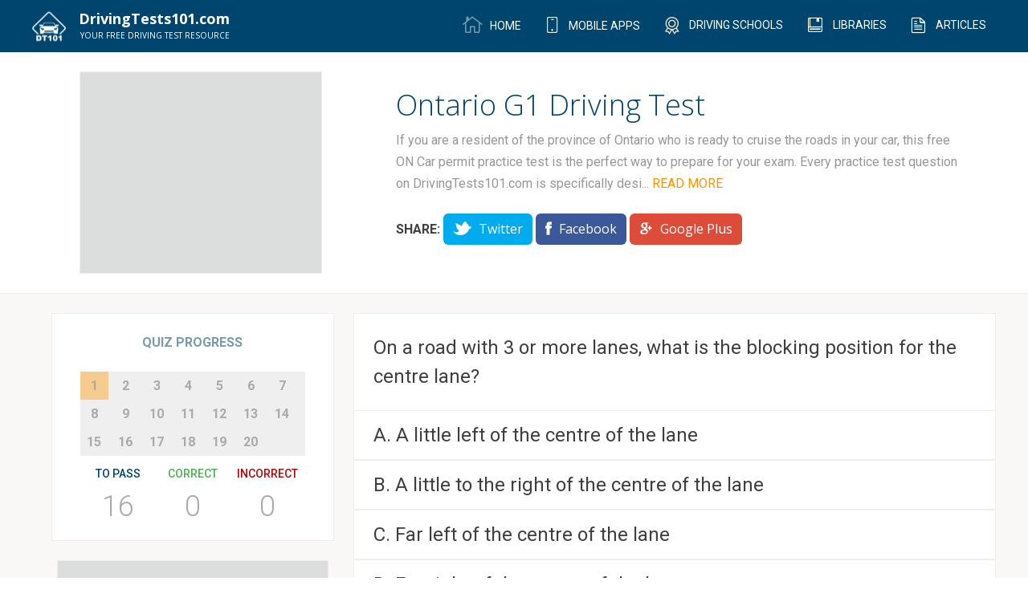

--- FILE ---
content_type: text/html; charset=UTF-8
request_url: https://drivingtests101.com/canada/ontario/ontario-g1-driving-test-1
body_size: 8315
content:
<!DOCTYPE html>
<!--[if lt IE 7]><html class="no-js lt-ie9 lt-ie8 lt-ie7"><link rel="stylesheet" href="http://yui.yahooapis.com/pure/0.6.0/grids-responsive-old-ie-min.css"> <![endif]-->
<!--[if IE 7]>         <html class="no-js lt-ie9 lt-ie8"> <![endif]-->
<!--[if IE 8]>         <html class="no-js lt-ie9"> <![endif]-->
<!--[if gt IE 8]><!--> <html class="no-js"> <!--<![endif]-->
    <head>
        <meta charset="utf-8">
        <meta http-equiv="X-UA-Compatible" content="IE=edge">
        <meta name="viewport" content="width=device-width, initial-scale=1">
        <link rel="shortcut icon" sizes="16x16" href="https://drivingtests101.com/img/favicon.ico">
        <link rel="shortcut icon" sizes="32x32" href="https://drivingtests101.com/img/favicon.png">
        <link rel="stylesheet" type="text/css" href="/css/main.css">
        <meta property="fb:app_id" content="862790280462554" />

        <meta name="msvalidate.01" content="CEA5043B04E6D38A34C3FC77A1EB34A5" />

<title>Ontario G1 Driving Test 1 2026 FREE DMV Permit Practice Tests to Pass your 2026 Driving Test </title>
<meta name="title" content="Ontario G1 Driving Test 1 2026 FREE DMV Permit Practice Tests to Pass your 2026  Driving Test " />
<meta property="og:title" content="Ontario G1 Driving Test 1 2026 FREE DMV Permit Practice Tests to Pass your 2026 Driving Test " />

<meta name="keywords" content="Ontario g1, Ontario g1 test, ON g1 test, g1 test questions, g1 test FAQ, g1 FAQ, free g1 questions 2026 DMV, driving test, driving tests, driver test, permit test, permit practice test 2026,free dmv practice test permit practice test 2026, dmv practice test 2026, free dmv practice test 2026 " />


<meta name="description" content="If you are a resident of the province of Ontario who is ready to cruise the roads in your car, this free ON Car permit practice test is the perfect way to prepare for your exam. Every practice test question on DrivingTests101.com is specifically designed to test your knowledge of the Ontario Car Operator Manual, the study guide for the exam administered by the ON Ministry of Transportation. The format of the permit practice test below will prepare you for your experience when you go to take the official exam.  In order to pass the official test, you need to score at least 16 out of 20. This Ontario Car permit practice test is a great study resource because it supplies you with randomized tests filled with multiple choice questions and answers, and provides you the correct answer immediately after you make your choice. We use this method so you can learn as quickly as you can to learn the rules of the road, pass your test and build your confidence for driving. Pass your Ontario G1 Driving Test by taking these ON car permit practice tests and be one step closer to planning your first car road trip! 2026 Free 2026  Driver Permit Practice Tests & Questions to Help You Pass Your Driving Test 2026 " />

<meta property="og:description" content="If you are a resident of the province of Ontario who is ready to cruise the roads in your car, this free ON Car permit practice test is the perfect way to prepare for your exam. Every practice test question on DrivingTests101.com is specifically designed to test your knowledge of the Ontario Car Operator Manual, the study guide for the exam administered by the ON Ministry of Transportation. The format of the permit practice test below will prepare you for your experience when you go to take the official exam.  In order to pass the official test, you need to score at least 16 out of 20. This Ontario Car permit practice test is a great study resource because it supplies you with randomized tests filled with multiple choice questions and answers, and provides you the correct answer immediately after you make your choice. We use this method so you can learn as quickly as you can to learn the rules of the road, pass your test and build your confidence for driving. Pass your Ontario G1 Driving Test by taking these ON car permit practice tests and be one step closer to planning your first car road trip! 2026 Free 2026 Driver Permit Practice Tests & Questions to Help You Pass Your Driving Test 2026 " />

        <!-- Place favicon.ico and apple-touch-icon.png in the root directory -->
    </head>
    <div>
    <div itemscope itemtype="http://schema.org/WebSite">
        <meta itemprop="url" content="http://drivingtests101.com/"/>
    </div>
        <!--[if lt IE 7]>
            <p class="browsehappy">You are using an <strong>outdated</strong> browser. Please <a href="http://browsehappy.com/">upgrade your browser</a> to improve your experience.</p>
        <![endif]-->

        <section class="nav-bar">

	<div class="container">

	<a href="/">
		<div class="nav-brand">
			
				<span class="logo"></span>
				<span class="logo-text">
					DrivingTests101.com
					<span class="tagline">Your FREE driving test resource</span>
				</span>
			
		</div>

	</a>

		<nav class="menu-primary">
			<ul>
				<li><a href="/" ><span class="icon-home"></span><span class="navlink"> Home</span></a></li>
				<li><a href="https://drivingtests101.com/apps" ><span class="icon-iphone"></span> <span class="navlink">Mobile Apps</span></a></li>
				<li><a href="https://drivingtests101.com/driving-schools" ><span class="icon-medal"></span> <span class="navlink">Driving Schools</span></a></li>
								<li><a href="https://drivingtests101.com/libraries" ><span class="icon-book"></span> <span class="navlink">Libraries</span></a></li>
				<li><a href="https://drivingtests101.com/articles" ><span class="icon-articles"></span> <span class="navlink">Articles</span></a></li>
			</ul>

		</nav>

	</div>

</section>
<div id="modal-overlay">
</div>

<div class="quiz" data-bind="QuizVM" id="quiz-vm-container">

	<section class="test-description">

		<div class="pure-g desc">

				<div class="pure-u-1-3">
						<div class="g-mo-v">
                            <!-- DrivingTests101.com - Question Left Side -->
                            <ins class="adsbygoogle"
                                 style="display:inline-block;width:300px;height:250px"
                                 data-ad-client="ca-pub-3044447038178202"
                                 data-ad-slot="5938455195"></ins>
                            <script>
                            (adsbygoogle = window.adsbygoogle || []).push({});
                            </script>
						</div>
				</div><div class="test-description-container pure-u-2-3">

					<h1 class="entry-header">Ontario G1 Driving Test</h1>

					<p>If you are a resident of the province of Ontario who is ready to cruise the roads in your car, this free ON Car permit practice test is the perfect way to prepare for your exam. Every practice test question on DrivingTests101.com is specifically designed to test your knowledge of the Ontario Car Operator Manual, the study guide for the exam administered by the ON Ministry of Transportation. The format of the permit practice test below will prepare you for your experience when you go to take the official exam.  In order to pass the official test, you need to score at least 16 out of 20. This Ontario Car permit practice test is a great study resource because it supplies you with randomized tests filled with multiple choice questions and answers, and provides you the correct answer immediately after you make your choice. We use this method so you can learn as quickly as you can to learn the rules of the road, pass your test and build your confidence for driving. Pass your Ontario G1 Driving Test by taking these ON car permit practice tests and be one step closer to planning your first car road trip!</p>

					<div class="share-cta">
						<span>Share: </span>
						<div class="share-buttons">
							<a href="#" class="btn btn-small twitter">
								<span class="icon-twitter"></span> Twitter
							</a>
							<a href="#" class="btn btn-small facebook">
								<span class="icon-facebook"></span> Facebook
							</a>
							<a href="#" class="btn btn-small googleplus">
								<span class="icon-google_plus"></span> Google Plus
							</a>
						</div>
					</div>
				
				</div>
		
		</div><!--/.pure-g -->

	</section><!-- / .test-description-->

	<section class="quiz-block">

		<div class="pure-g">

			<div class="pure-u-1-3 sidebar">

				<div class="sidebar-container">

					<div class="quiz-progress pure-g" data-bind="with: quiz, visible : !quiz.completed()">
						<h4>Quiz Progress</h4>
						<ul class="pure-u" data-bind="foreach: questions">
							<li data-bind=" css: { 'current': isAnswering() }">
								<a href="#" data-bind="style : { 'color' : (answered() && answeredOption().isCorrect()) ? 'green' : '', 'color' : (answered() && answeredOption().isCorrect() == 0) ? 'red' : '' }, text : $index() + 1 , click :  goToQuestion.bind($data, $index())  "></a>
							</li>
						</ul>

						<div class="score">
						
							<div class="pure-u-1-3">
								<h5 class="to-pass">To Pass</h5>
								<div class="count" data-bind="text : toPass"></div>

							</div><div class="pure-u-1-3">
								<h5 class="correct">Correct</h5>
								<div class="count" data-bind="text: totalCorrect()"></div>
								
							</div><div class="pure-u-1-3">
								<h5 class="incorrect">Incorrect</h5>
								<div class="count" data-bind="text: totalWrong()"></div>
							</div>

						</div>
					</div><!---/. quiz-progres-->

					<div class="ad-unit">
						<div class="g-mo-v">
							<script async src="//pagead2.googlesyndication.com/pagead/js/adsbygoogle.js"></script>
							<!-- DrivingTests101.com - State Page Left Side -->
							<ins class="adsbygoogle"
							     style="display:inline-block;width:336px;height:280px"
							     data-ad-client="ca-pub-3044447038178202"
							     data-ad-slot="4964783943"></ins>
							<script>
							(adsbygoogle = window.adsbygoogle || []).push({});
							</script>
						</div>
					</div>

					<div class="widget-container widget-sidebar">
						<h4>Other Resources</h4>
						<ul>
														
														<li><a href="https://itunes.apple.com/ca/app/canadian-driving-tests/id456612683?mt=8" target="_blank"><span class="icon icon-iphone"></span><span class="item-name">iPhone App</span></a></li>
																					<li><a href="https://play.google.com/store/apps/details?id=com.kep.driving.canadian&hl=en" target="_blank"><span class="icon icon-android"></span><span class="item-name">Android App</span></a></li>
																			
							<li><a href="/articles"><span class="icon icon-articles"></span><span class="item-name">Articles</span></a></li>
																				</ul>	
					</div>

					<div class="related-tests">

					                            <a href="/canada/ontario/ontario-g1-driving-test-4">
						<div class="testunit-container testunit-h pure-u-12">
							<div class="pure-u-12">
								<div class="testunit-info">
									<h4>ON G1 Test 4</h4>
									<div><span class="qno">20 QUESTIONS</span></div>
								</div>
							</div>
						</div>
						</a>
						                        <a href="/canada/ontario/ontario-g1-driving-test-5">
						<div class="testunit-container testunit-h pure-u-12">
							<div class="pure-u-12">
								<div class="testunit-info">
									<h4>ON G1 Test 5</h4>
									<div><span class="qno">20 QUESTIONS</span></div>
								</div>
							</div>
						</div>
						</a>
						                        <a href="/canada/ontario/ontario-g1-driving-test-3">
						<div class="testunit-container testunit-h pure-u-12">
							<div class="pure-u-12">
								<div class="testunit-info">
									<h4>ON G1 Test 3</h4>
									<div><span class="qno">20 QUESTIONS</span></div>
								</div>
							</div>
						</div>
						</a>
						                        <a href="/canada/ontario/ontario-g1-driving-signs-test">
						<div class="testunit-container testunit-h pure-u-12">
							<div class="pure-u-12">
								<div class="testunit-info">
									<h4>ON G1 Signs Test 1</h4>
									<div><span class="qno">20 QUESTIONS</span></div>
								</div>
							</div>
						</div>
						</a>
						                        <a href="/canada/ontario/ontario-g1-driving-test-2">
						<div class="testunit-container testunit-h pure-u-12">
							<div class="pure-u-12">
								<div class="testunit-info">
									<h4>ON G1 Test 2</h4>
									<div><span class="qno">20 QUESTIONS</span></div>
								</div>
							</div>
						</div>
						</a>
						                        <a href="/canada/ontario/ontario-g1-signs-test-2">
						<div class="testunit-container testunit-h pure-u-12">
							<div class="pure-u-12">
								<div class="testunit-info">
									<h4>ON G1 Signs Test 2</h4>
									<div><span class="qno">20 QUESTIONS</span></div>
								</div>
							</div>
						</div>
						</a>
											</div>

				</div><!--/ .sidebar-container-->

			</div><div class="quiz-container pure-u-2-3" data-bind="with : quiz, visible : !quiz.displayResults()">
					
					<div class="quiz-unit">
					<!-- ko with : currentQuestion -->
						<div class="question" data-bind="text: title"></div>
					    <div class="question-image" data-bind="visible : hasImage()">
                              <img data-bind="attr : { 'src' : image() != null ? image().image_medium  : '' }" />
					    </div>
						<!-- ko  foreach : options -->
						<div class="quiz-option" data-bind="css : { 'wrong-option' : answered() && !isCorrect() , 'correct-option' : $parent.answered() && isCorrect() }">

							<input type="radio" name="answer" value="1" class="custom-radio" data-bind="disable : $parent.answered() , checked : answered, attr : { 'id' : ( $parent.id + 'answer' + $index()) } ">
							<label data-bind="text:  optionPrefixes[$index()] +  '. ' + title,  attr : { 'for' : ( $parent.id + 'answer' + $index()) } "></label>

						</div>
						<!-- /ko -->

					<!-- /ko -->
						<div class="pure-g">

							<div class="hint-box" data-bind="visible: currentQuestion().showHint()">
								<span data-bind="text: currentQuestion().hint" class="content">This is a hint for this particular question.</span><span class="icon-cross" data-bind="click : currentQuestion().toggleHint.bind(currentQuestion())"></span>							
							</div>
							
						</div>

						<div class="feedback-modal">
							<h4 class="modal-heading">Found a mistake!</h4>
							<form id="feedback-form">
								<p data-bind="text: currentQuestion().title"></p>
								<div class="modal-body">
									<div class="form-control pure-g">
										<div class="form-control pure-g">
											<input type="email" name="email" class="input-email" placeholder="Email Address">
										</div>
										<input type="hidden" name="quizId" data-bind="value : id" />
										<input type="hidden" name="id" data-bind="value : currentQuestion().id" />
										<input type="hidden" name="title" data-bind="value : currentQuestion().title" />
										<input type="hidden" name="answer" data-bind="value : currentQuestion().correctAnswer" />
										<input type="hidden" name="options" data-bind="value : currentQuestion().getOptionsTitle()" />
									</div>

									<div class="form-control pure-g">
										<textarea placeholder="Your feedback" name="comment" rows="5"></textarea>
									</div>
								</div>
								<div class="modal-footer">
									<a href="#" id="modal-close"><button class="btn btn-secondary">Cancel</button></a>
									<button type="submit" class="btn btn-primary" id="feedback-submit" name="submit">Submit</button>
								</div>
							</form>
							<div class="success">We sincerely appreciate all feedback, we will review, implement all appropriate feedback, and look to make this an even better app for yourself and others. Thank you again for your feedback!</div>
						</div>

						<div class="quiz-actions pure-g">

								<div class="pure-u-6-12">

									<div class="hint-button-container">
										<a class="hint-button" data-bind="click : currentQuestion().toggleHint.bind(currentQuestion()), visible : currentQuestion().hint.length > 0">
											<span class="icon-lightbulb"></span>HINT
										</a>
										<br>

										<a href="#" id="feedback">Found a mistake? Tell us!</a>
									</div>

								</div><div class="pure-u-6-12 quiz-buttons">
																		<button href="#" class="btn btn-primary" data-bind="visible : showNext(), click : next ">Next Question</button>
									<button href="#" class="btn btn-tertiary" data-bind="visible : !showNext(), click : toggleDisplayResults ">Complete Test</button>
								</div>
						</div>

						<div class="g-mo-h">
							<!-- DrivingTests101.com - Question Bottom -->
                            <ins class="adsbygoogle"
                                 style="display:inline-block;width:728px;height:90px"
                                 data-ad-client="ca-pub-3044447038178202"
                                 data-ad-slot="5856838376"></ins>
                            <script>
                            (adsbygoogle = window.adsbygoogle || []).push({});
                            </script>
						</div>

					</div>
                    <div class="fb-comments" data-href="https://drivingtests101.com/canada/ontario/ontario-g1-driving-test" data-width="100%" data-numposts="5" data-colorscheme="light"></div>
			</div><div class="quiz-container pure-u-2-3" data-bind="with : quiz, visible : quiz.displayResults()">

				<div class="" data-bind="visible : userPassed() > 0">

					<div class="pure-g finalresult">

							<div class="pure-u-3-3 passedHeader">YAY! YOU PASSED!</div>

							<div class="pure-u-1-3">

								<h4 class="score-heading">PASSING</h4>
								<div class="score" data-bind="text: toPass">22</div>								

							</div><div class="pure-u-1-3">
								<a href="#">
									<div class="score-passed"></div>
								</a>
							</div><div class="pure-u-1-3">
								<h4 class="score-heading">YOUR SCORE</h4>
								<div class="score" data-bind="text: totalCorrect()">22</div>								
							</div><div class="pure-u-1-3">
							    <a class="next-btn btn btn-primary btn-lg" href="/canada/ontario/ontario-g1-driving-signs-test">
                                    Next Test
                                </a></div>
						</div><!--final result-->


						<div class="g-mo-h">
                            <ins class="adsbygoogle"
                                 style="display:inline-block;width:720px;height:90px"
                                 data-ad-client="ca-pub-3044447038178202"
                                 data-ad-slot="5856838376"></ins>
                            <script>
                            (adsbygoogle = window.adsbygoogle || []).push({});
                            </script>
						</div>



				</div><!--user passed-->


				<div class="" data-bind="visible : userPassed() == 0">

					
						<div class="pure-g finalresult">

							<div class="pure-u-3-3 failedHeader">OOPS! LET’S TRY AGAIN...</div>

							<div class="pure-u-1-3">

								<h4 class="score-heading">PASSING</h4>
								<div class="score" data-bind="text: toPass"></div>

							</div><div class="pure-u-1-3">
								<a href="#" class="retry-quiz">
									<div class="score-retry" data-bind="click : reTake"></div>
								</a>
							</div><div class="pure-u-1-3">
								<h4 class="score-heading">YOUR SCORE</h4>
								<div class="score" data-bind="text: totalCorrect()">22</div>								
							</div><div class="pure-u-1-3">
                            <a class="next-btn btn btn-primary btn-lg" href="/canada/ontario/ontario-g1-driving-signs-test">
                                Next Test
                            </a></div>
						</div><!--final result-->


						<div class="g-mo-h">
                            <ins class="adsbygoogle"
                                 style="display:inline-block;width:720px;height:90px"
                                 data-ad-client="ca-pub-3044447038178202"
                                 data-ad-slot="5856838376"></ins>
                            <script>
                            (adsbygoogle = window.adsbygoogle || []).push({});
                            </script>
						</div>
					

				</div><!--user failed-->

			</div><!--/.quiz-container -->

		</div><!---pure-g-->


	</section><!--/.quiz block-->

</div><!--/ .quiz-->

<script>
        function locationHashChanged(toClick) {
            const hash = window.location.hash;
            var elem = document.querySelector(`a[href='${hash}'].faq-category, a[href='${hash}'].faq-question`);
            if (elem) {
                elem.scrollIntoView({behavior: "smooth", block: "center", inline: "nearest"});
                if(toClick === true) {
                    elem.click();
                }
            }
        }

        window.onhashchange = locationHashChanged;
        setTimeout(function(){
            locationHashChanged(true);
        },100);
        </script>

    <script>
        window.quizPage = true;
        window.quiz = {"id":1,"no_of_questions":20,"questions":[{"id":545,"title":"On a road with 3 or more lanes, what is the blocking position for the centre lane?\r\n","slug":"blocking-position-of-centre-lanes","hint":"","images":null,"options":[{"title":"A little left of the centre of the lane","is_correct":1},{"title":"A little to the right of the centre of the lane","is_correct":0},{"title":"Far left of the centre of the lane","is_correct":0},{"title":"Far right of the centre of the lane","is_correct":0}]},{"id":56,"title":"If a vehicle and cyclist come to an uncontrolled intersection at the same time, who has the right-of-way?","slug":"road-safety-bicycles-tips-intersection","hint":"","images":null,"options":[{"title":"Cyclist","is_correct":0},{"title":"Vehicle","is_correct":0},{"title":"Vehicle or cyclist on the left","is_correct":0},{"title":"Vehicle or cyclist on the right","is_correct":1}]},{"id":699,"title":"You are about to drive home. You feel very tired and have a severe headache. You should:","slug":"tired-headache-wait-until-well","hint":"","images":null,"options":[{"title":"Drive home but take a tablet for headaches","is_correct":0},{"title":"Drive home if you can stay awake for the journey","is_correct":0},{"title":"Wait for a short time then drive home slowly","is_correct":0},{"title":"Wait until you are fit and well before driving","is_correct":1}]},{"id":597,"title":"Tailgating means:","slug":"tailgating-following-vehicle-too-closely","hint":"","images":null,"options":[{"title":"Driving with rear fog lights on","is_correct":0},{"title":"Following another vehicle too closely","is_correct":1},{"title":"Reversing into a parking space","is_correct":0},{"title":"Using the rear door of a hatchback car","is_correct":0}]},{"id":118,"title":"When on freeways with more than 2 lanes in each direction, which lane should you use?","slug":"slower-traffic-keep-right-driving","hint":"","images":null,"options":[{"title":"The lane that gives you the best vision and allows you to go where you want to go","is_correct":0},{"title":"The right or middle lane, leaving the left lane for higher-speed traffic and passing vehicles","is_correct":0},{"title":"All of the above","is_correct":1},{"title":"None of the above","is_correct":0}]},{"id":326,"title":"How many passengers are G1 drivers allowed? ","slug":"passengers-allowed-g1-drivers-limit","hint":"","images":null,"options":[{"title":"2 passengers","is_correct":0},{"title":"A G class driver with 4 years of driving experience and no other passengers","is_correct":0},{"title":"As many as there are working seatbelts","is_correct":1},{"title":"No one under the age of 16","is_correct":0}]},{"id":1860,"title":"If the oil and water collect in the air tanks what can happen to the brakes?","slug":"brakes-could-fail-oil-water","hint":"","images":null,"options":[{"title":"The brakes could fail ","is_correct":0},{"title":"The brakes could heat up","is_correct":0},{"title":"The brakes could lock up","is_correct":0},{"title":"All of the above","is_correct":1}]},{"id":273,"title":"How far away must headlights and rear lights be seen?","slug":"headlights-150-metres-rear-lights","hint":"","images":null,"options":[{"title":"100 metres","is_correct":0},{"title":"150 metres","is_correct":1},{"title":"200 metres","is_correct":0},{"title":"50 metres","is_correct":0}]},{"id":1796,"title":"This sign means:","slug":"sign-means-is-crosswalk-school","hint":"","images":{"id":261,"image_original":"\/\/drivingtests101.s3.amazonaws.com\/prodquestions\/CA-School-Crosswalk-119.jpg","image_medium":"\/\/drivingtests101.s3.amazonaws.com\/prodquestions\/CA-School-Crosswalk-119.jpg","image_small":"\/\/drivingtests101.s3.amazonaws.com\/prodquestions\/CA-School-Crosswalk-119_2580.jpg","imageable_type":"Questions","imageable_id":1796,"created_at":"-0001-11-30 00:00:00","updated_at":"-0001-11-30 00:00:00"},"options":[{"title":"There is a school crosswalk","is_correct":1},{"title":"You should help elderly citizens cross the busy  road","is_correct":0},{"title":"An entrance to a shopping mall is approaching on your right","is_correct":0},{"title":"None of the above","is_correct":0}]},{"id":438,"title":"In bad weather, what is the best speed to drive?\r\n","slug":"bad-weather-safe-speed-drive","hint":"","images":null,"options":[{"title":"The speed limit","is_correct":0},{"title":"The speed with which you will be safe","is_correct":1},{"title":"45 mph","is_correct":0},{"title":"None of the above","is_correct":0}]},{"id":52,"title":"Why is it a bad idea to turn your steering wheel to the left while waiting to make a left turn at an intersection?","slug":"turning-at-intersection-driving-lessons","hint":"","images":null,"options":[{"title":"If you get hit from behind, you can get pushed into oncoming traffic","is_correct":1},{"title":"It becomes more difficult to turn right if you change your mind","is_correct":0},{"title":"It is not a bad idea because it allows you to see the oncoming traffic","is_correct":0},{"title":"It is not a bad idea because it will be faster to turn when traffic permits","is_correct":0}]},{"id":1834,"title":"This sign means:","slug":"this-sign-means-playground-ahead","hint":"","images":{"id":299,"image_original":"\/\/drivingtests101.s3.amazonaws.com\/prodquestions\/CA-Playground-Ahead-223.jpg","image_medium":"\/\/drivingtests101.s3.amazonaws.com\/prodquestions\/CA-Playground-Ahead-223.jpg","image_small":"\/\/drivingtests101.s3.amazonaws.com\/prodquestions\/CA-Playground-Ahead-223_2960.jpg","imageable_type":"Questions","imageable_id":1834,"created_at":"-0001-11-30 00:00:00","updated_at":"-0001-11-30 00:00:00"},"options":[{"title":"School crosswalk with crossing guard ahead","is_correct":0},{"title":"Sports complex ahead","is_correct":0},{"title":"There is a playground ahead","is_correct":1},{"title":"None of the above","is_correct":0}]},{"id":88,"title":"If the traffic light changes from green to yellow as you approach an intersection, what should you do?","slug":"yellow-traffic-light-meaning","hint":"","images":null,"options":[{"title":"Proceed with caution, and stop if you can do so safely","is_correct":1},{"title":"Slam on the brakes and stop!","is_correct":0},{"title":"Speed up","is_correct":0},{"title":"None of the above","is_correct":0}]},{"id":269,"title":"If you accumulate 9 or more demerit points within a 2 year period as a G1 or G2 driver, your license is suspended for:","slug":"9-demerit-points-system-ontario","hint":"","images":null,"options":[{"title":"1 year","is_correct":0},{"title":"30 days","is_correct":0},{"title":"60 days","is_correct":1},{"title":"90 days","is_correct":0}]},{"id":1835,"title":"This sign means:","slug":"this-sign-means-watch-pedestrians","hint":"","images":{"id":300,"image_original":"\/\/drivingtests101.s3.amazonaws.com\/prodquestions\/CA-Pedestrian-Crossing-159.jpg","image_medium":"\/\/drivingtests101.s3.amazonaws.com\/prodquestions\/CA-Pedestrian-Crossing-159.jpg","image_small":"\/\/drivingtests101.s3.amazonaws.com\/prodquestions\/CA-Pedestrian-Crossing-159_2970.jpg","imageable_type":"Questions","imageable_id":1835,"created_at":"-0001-11-30 00:00:00","updated_at":"-0001-11-30 00:00:00"},"options":[{"title":"A hiking trail intersects this road, and hikers may be crossing","is_correct":0},{"title":"A warning that you are coming to a school zone","is_correct":0},{"title":"Watch for pedestrians","is_correct":1},{"title":"You should help elderly citizens cross the busy road","is_correct":0}]},{"id":1792,"title":"This sign means:","slug":"sign-do-not-stop-between","hint":"","images":{"id":257,"image_original":"\/\/drivingtests101.s3.amazonaws.com\/prodquestions\/CA-No-Stop-7.gif","image_medium":"\/\/drivingtests101.s3.amazonaws.com\/prodquestions\/CA-No-Stop-7.gif","image_small":"\/\/drivingtests101.s3.amazonaws.com\/prodquestions\/CA-No-Stop-7_2540.gif","imageable_type":"Questions","imageable_id":1792,"created_at":"-0001-11-30 00:00:00","updated_at":"-0001-11-30 00:00:00"},"options":[{"title":"Do not stop in the area between the signs","is_correct":1},{"title":"Do not stop unless you are in between the signs","is_correct":0},{"title":"There are no stop signs within the area between the signs","is_correct":0},{"title":"You may stop between the signs, but only for under 3 minutes","is_correct":0}]},{"id":197,"title":"When is a U-turn not permitted?","slug":"curve-railway-u-turn-rules","hint":"","images":null,"options":[{"title":"On a curve","is_correct":0},{"title":"Where there is a sign prohibiting U-turns","is_correct":0},{"title":"Near or at the top of a hill","is_correct":0},{"title":"All of the above","is_correct":1}]},{"id":49,"title":"What should you do if you think you are going to fall asleep at the wheel?","slug":"how-to-stay-awake-driving","hint":"","images":null,"options":[{"title":"Blast the radio","is_correct":0},{"title":"Drink coffee","is_correct":0},{"title":"Turn off the road and take a nap in a safe spot","is_correct":1},{"title":"Turn up the air conditioning","is_correct":0}]},{"id":41,"title":"A green light at a traffic light means:","slug":"what-do-do-green-light","hint":"","images":null,"options":[{"title":"Proceed with caution. If you are turning left or right, you do not yield to vehicles","is_correct":0},{"title":"Proceed with caution. If you are turning left or right, you must yield to pedestrians and vehicles","is_correct":1},{"title":"Proceed with caution. If you are turning left, you do not yield to pedestrians","is_correct":0},{"title":"Proceed with caution. If you are turning right, you do not yield to pedestrians","is_correct":0}]},{"id":313,"title":"What does the Disabled Person Parking Permit give you?","slug":"disabled-person-parking-permit-designated","hint":"","images":null,"options":[{"title":"Allows anyone driving the particular car to park in designated parking at any time","is_correct":0},{"title":"Allows you to park in designated parking anytime","is_correct":0},{"title":"Allows you to park in designated parking during busy periods only","is_correct":0},{"title":"Allows you to park in designated parking if the permit holder is the driver or is the passenger and is with you","is_correct":1}]}],"toPass":16}    </script>
    <div id="fb-root"></div>
    <script>(function(d, s, id) {
      var js, fjs = d.getElementsByTagName(s)[0];
      if (d.getElementById(id)) return;
      js = d.createElement(s); js.id = id;
      js.src = "//connect.facebook.net/en_US/sdk.js#xfbml=1&version=v2.3&appId=862790280462554";
      fjs.parentNode.insertBefore(js, fjs);
    }(document, 'script', 'facebook-jssdk'));</script>
<script src="/js/frontend.comp.js" type="text/javascript"></script>
<script src="/js/frontend.js" type="text/javascript"></script>
 <script async src="//pagead2.googlesyndication.com/pagead/js/adsbygoogle.js"></script>
<script>
  (function(i,s,o,g,r,a,m){i['GoogleAnalyticsObject']=r;i[r]=i[r]||function(){
  (i[r].q=i[r].q||[]).push(arguments)},i[r].l=1*new Date();a=s.createElement(o),
  m=s.getElementsByTagName(o)[0];a.async=1;a.src=g;m.parentNode.insertBefore(a,m)
  })(window,document,'script','//www.google-analytics.com/analytics.js','ga');

  ga('create', 'UA-27895630-5', 'auto');
  ga('send', 'pageview');

</script>
<script type="text/javascript">
</script>

<footer>

<section class="footer-wrapper">

	<div class="page-wrap">
		<div class="pure-g">
			<div class="pure-u-2-12">
				<h3>LINKS</h3>
				<ul class="footer-links">
					<li><a href="/">Home</a></li>
					<li><a href="https://drivingtests101.com/about-us">About Us</a></li>
										<li><a href="https://drivingtests101.com/contact-us">Contact Us</a></li>
				</ul>
			</div><div class="pure-u-2-12">
				<h3>APPS</h3>
				<ul class="footer-links">
					<li><a href="https://itunes.apple.com/ca/artist/monologix-inc./id423510318">iOS</a></li>
					<li><a href="https://play.google.com/store/apps/developer?id=Monologix%2C%20Inc.&hl=en">Android</a></li>
				</ul>
			</div>
																																				<div class="pure-u-2-12">
				<h3>ADDITIONAL LINKS</h3>
				<ul class="footer-links">
					<li><a href="/resources">Resources</a></li>
					<li><a href="/terms-of-use">Terms of Use</a></li>
					<li><a href="/privacy-policy">Privacy Policy</a></li>
				</ul>
			</div>
		</div>

		<div class="pure-g other-products">
			<div class="pure-u-1-3">
				<span>Portfolio Websites</span>
				<a href="https://boattests101.com">
					<div class="bt101-logo">

					</div>
				</a>
			</div>
		</div>

		<div class="pure-g last-row">
			<div class="pure-u-2-3">

				<a href="https://monologix.com">
					<div class="monologix-logo">
					</div>
				</a>

				<span class="copy-right">&copy; 2026. Monologix, Inc. All rights reserved.</span>
			</div><div class="pure-u-1-3 footer-social">
				<span class="social-ball"><a href="https://www.facebook.com/DrivingTests101" target="_blank">
					<div class="social-circle facebook">
						<span class="icon-facebook"></span>
					</div></a>
				</span><span class="social-ball"><a href="https://twitter.com/DrivingTests101" target="_blank">
					<div class="social-circle twitter">
						<span class="icon-twitter"></span>
					</div></a>
				</span><span class="social-ball"><a href="https://plus.google.com/100622282583771545445?prsrc=5" target="_blank">
					<div class="social-circle googleplus">
						<span class="icon-google_plus"></span>
					</div></a>
				</span>
			</div>
		</div>



	</div>

</section>

</footer>
<script defer src="https://static.cloudflareinsights.com/beacon.min.js/vcd15cbe7772f49c399c6a5babf22c1241717689176015" integrity="sha512-ZpsOmlRQV6y907TI0dKBHq9Md29nnaEIPlkf84rnaERnq6zvWvPUqr2ft8M1aS28oN72PdrCzSjY4U6VaAw1EQ==" data-cf-beacon='{"version":"2024.11.0","token":"d635f363ef0245b5bc4aff321a0a6f69","r":1,"server_timing":{"name":{"cfCacheStatus":true,"cfEdge":true,"cfExtPri":true,"cfL4":true,"cfOrigin":true,"cfSpeedBrain":true},"location_startswith":null}}' crossorigin="anonymous"></script>


--- FILE ---
content_type: text/html; charset=utf-8
request_url: https://www.google.com/recaptcha/api2/aframe
body_size: 268
content:
<!DOCTYPE HTML><html><head><meta http-equiv="content-type" content="text/html; charset=UTF-8"></head><body><script nonce="uatT5NNAKHXhB04R9m98kw">/** Anti-fraud and anti-abuse applications only. See google.com/recaptcha */ try{var clients={'sodar':'https://pagead2.googlesyndication.com/pagead/sodar?'};window.addEventListener("message",function(a){try{if(a.source===window.parent){var b=JSON.parse(a.data);var c=clients[b['id']];if(c){var d=document.createElement('img');d.src=c+b['params']+'&rc='+(localStorage.getItem("rc::a")?sessionStorage.getItem("rc::b"):"");window.document.body.appendChild(d);sessionStorage.setItem("rc::e",parseInt(sessionStorage.getItem("rc::e")||0)+1);localStorage.setItem("rc::h",'1768741833383');}}}catch(b){}});window.parent.postMessage("_grecaptcha_ready", "*");}catch(b){}</script></body></html>

--- FILE ---
content_type: application/javascript; charset=utf-8
request_url: https://drivingtests101.com/js/frontend.comp.js
body_size: 61540
content:
(function(){var n=this,t=n._,r=Array.prototype,e=Object.prototype,u=Function.prototype,i=r.push,o=r.slice,a=r.concat,l=e.toString,c=e.hasOwnProperty,f=Array.isArray,s=Object.keys,p=u.bind,h=function(n){return n instanceof h?n:this instanceof h?void(this._wrapped=n):new h(n)};"undefined"!=typeof exports?("undefined"!=typeof module&&module.exports&&(exports=module.exports=h),exports._=h):n._=h,h.VERSION="1.7.0";var v=function(n,t,r){if(void 0===t)return n;switch(null==r?3:r){case 1:return function(r){return n.call(t,r)};case 2:return function(r,e){return n.call(t,r,e)};case 3:return function(r,e,u){return n.call(t,r,e,u)};case 4:return function(r,e,u,i){return n.call(t,r,e,u,i)}}return function(){return n.apply(t,arguments)}};h.iteratee=function(n,t,r){return null==n?h.identity:h.isFunction(n)?v(n,t,r):h.isObject(n)?h.matches(n):h.property(n)},h.each=h.forEach=function(n,t,r){if(null==n)return n;t=v(t,r);var e,u=n.length;if(u===+u)for(e=0;u>e;e++)t(n[e],e,n);else{var i=h.keys(n);for(e=0,u=i.length;u>e;e++)t(n[i[e]],i[e],n)}return n},h.map=h.collect=function(n,t,r){if(null==n)return[];t=h.iteratee(t,r);for(var e,u=n.length!==+n.length&&h.keys(n),i=(u||n).length,o=Array(i),a=0;i>a;a++)e=u?u[a]:a,o[a]=t(n[e],e,n);return o};var g="Reduce of empty array with no initial value";h.reduce=h.foldl=h.inject=function(n,t,r,e){null==n&&(n=[]),t=v(t,e,4);var u,i=n.length!==+n.length&&h.keys(n),o=(i||n).length,a=0;if(arguments.length<3){if(!o)throw new TypeError(g);r=n[i?i[a++]:a++]}for(;o>a;a++)u=i?i[a]:a,r=t(r,n[u],u,n);return r},h.reduceRight=h.foldr=function(n,t,r,e){null==n&&(n=[]),t=v(t,e,4);var u,i=n.length!==+n.length&&h.keys(n),o=(i||n).length;if(arguments.length<3){if(!o)throw new TypeError(g);r=n[i?i[--o]:--o]}for(;o--;)u=i?i[o]:o,r=t(r,n[u],u,n);return r},h.find=h.detect=function(n,t,r){var e;return t=h.iteratee(t,r),h.some(n,function(n,r,u){return t(n,r,u)?(e=n,!0):void 0}),e},h.filter=h.select=function(n,t,r){var e=[];return null==n?e:(t=h.iteratee(t,r),h.each(n,function(n,r,u){t(n,r,u)&&e.push(n)}),e)},h.reject=function(n,t,r){return h.filter(n,h.negate(h.iteratee(t)),r)},h.every=h.all=function(n,t,r){if(null==n)return!0;t=h.iteratee(t,r);var e,u,i=n.length!==+n.length&&h.keys(n),o=(i||n).length;for(e=0;o>e;e++)if(u=i?i[e]:e,!t(n[u],u,n))return!1;return!0},h.some=h.any=function(n,t,r){if(null==n)return!1;t=h.iteratee(t,r);var e,u,i=n.length!==+n.length&&h.keys(n),o=(i||n).length;for(e=0;o>e;e++)if(u=i?i[e]:e,t(n[u],u,n))return!0;return!1},h.contains=h.include=function(n,t){return null!=n&&(n.length!==+n.length&&(n=h.values(n)),h.indexOf(n,t)>=0)},h.invoke=function(n,t){var r=o.call(arguments,2),e=h.isFunction(t);return h.map(n,function(n){return(e?t:n[t]).apply(n,r)})},h.pluck=function(n,t){return h.map(n,h.property(t))},h.where=function(n,t){return h.filter(n,h.matches(t))},h.findWhere=function(n,t){return h.find(n,h.matches(t))},h.max=function(n,t,r){var e,u,i=-1/0,o=-1/0;if(null==t&&null!=n){n=n.length===+n.length?n:h.values(n);for(var a=0,l=n.length;l>a;a++)e=n[a],e>i&&(i=e)}else t=h.iteratee(t,r),h.each(n,function(n,r,e){u=t(n,r,e),(u>o||u===-1/0&&i===-1/0)&&(i=n,o=u)});return i},h.min=function(n,t,r){var e,u,i=1/0,o=1/0;if(null==t&&null!=n){n=n.length===+n.length?n:h.values(n);for(var a=0,l=n.length;l>a;a++)e=n[a],i>e&&(i=e)}else t=h.iteratee(t,r),h.each(n,function(n,r,e){u=t(n,r,e),(o>u||1/0===u&&1/0===i)&&(i=n,o=u)});return i},h.shuffle=function(n){for(var t,r=n&&n.length===+n.length?n:h.values(n),e=r.length,u=Array(e),i=0;e>i;i++)t=h.random(0,i),t!==i&&(u[i]=u[t]),u[t]=r[i];return u},h.sample=function(n,t,r){return null==t||r?(n.length!==+n.length&&(n=h.values(n)),n[h.random(n.length-1)]):h.shuffle(n).slice(0,Math.max(0,t))},h.sortBy=function(n,t,r){return t=h.iteratee(t,r),h.pluck(h.map(n,function(n,r,e){return{value:n,index:r,criteria:t(n,r,e)}}).sort(function(n,t){var r=n.criteria,e=t.criteria;if(r!==e){if(r>e||void 0===r)return 1;if(e>r||void 0===e)return-1}return n.index-t.index}),"value")};var y=function(n){return function(t,r,e){var u={};return r=h.iteratee(r,e),h.each(t,function(e,i){var o=r(e,i,t);n(u,e,o)}),u}};h.groupBy=y(function(n,t,r){h.has(n,r)?n[r].push(t):n[r]=[t]}),h.indexBy=y(function(n,t,r){n[r]=t}),h.countBy=y(function(n,t,r){h.has(n,r)?n[r]++:n[r]=1}),h.sortedIndex=function(n,t,r,e){r=h.iteratee(r,e,1);for(var u=r(t),i=0,o=n.length;o>i;){var a=i+o>>>1;r(n[a])<u?i=a+1:o=a}return i},h.toArray=function(n){return n?h.isArray(n)?o.call(n):n.length===+n.length?h.map(n,h.identity):h.values(n):[]},h.size=function(n){return null==n?0:n.length===+n.length?n.length:h.keys(n).length},h.partition=function(n,t,r){t=h.iteratee(t,r);var e=[],u=[];return h.each(n,function(n,r,i){(t(n,r,i)?e:u).push(n)}),[e,u]},h.first=h.head=h.take=function(n,t,r){return null==n?void 0:null==t||r?n[0]:0>t?[]:o.call(n,0,t)},h.initial=function(n,t,r){return o.call(n,0,Math.max(0,n.length-(null==t||r?1:t)))},h.last=function(n,t,r){return null==n?void 0:null==t||r?n[n.length-1]:o.call(n,Math.max(n.length-t,0))},h.rest=h.tail=h.drop=function(n,t,r){return o.call(n,null==t||r?1:t)},h.compact=function(n){return h.filter(n,h.identity)};var d=function(n,t,r,e){if(t&&h.every(n,h.isArray))return a.apply(e,n);for(var u=0,o=n.length;o>u;u++){var l=n[u];h.isArray(l)||h.isArguments(l)?t?i.apply(e,l):d(l,t,r,e):r||e.push(l)}return e};h.flatten=function(n,t){return d(n,t,!1,[])},h.without=function(n){return h.difference(n,o.call(arguments,1))},h.uniq=h.unique=function(n,t,r,e){if(null==n)return[];h.isBoolean(t)||(e=r,r=t,t=!1),null!=r&&(r=h.iteratee(r,e));for(var u=[],i=[],o=0,a=n.length;a>o;o++){var l=n[o];if(t)o&&i===l||u.push(l),i=l;else if(r){var c=r(l,o,n);h.indexOf(i,c)<0&&(i.push(c),u.push(l))}else h.indexOf(u,l)<0&&u.push(l)}return u},h.union=function(){return h.uniq(d(arguments,!0,!0,[]))},h.intersection=function(n){if(null==n)return[];for(var t=[],r=arguments.length,e=0,u=n.length;u>e;e++){var i=n[e];if(!h.contains(t,i)){for(var o=1;r>o&&h.contains(arguments[o],i);o++);o===r&&t.push(i)}}return t},h.difference=function(n){var t=d(o.call(arguments,1),!0,!0,[]);return h.filter(n,function(n){return!h.contains(t,n)})},h.zip=function(n){if(null==n)return[];for(var t=h.max(arguments,"length").length,r=Array(t),e=0;t>e;e++)r[e]=h.pluck(arguments,e);return r},h.object=function(n,t){if(null==n)return{};for(var r={},e=0,u=n.length;u>e;e++)t?r[n[e]]=t[e]:r[n[e][0]]=n[e][1];return r},h.indexOf=function(n,t,r){if(null==n)return-1;var e=0,u=n.length;if(r){if("number"!=typeof r)return e=h.sortedIndex(n,t),n[e]===t?e:-1;e=0>r?Math.max(0,u+r):r}for(;u>e;e++)if(n[e]===t)return e;return-1},h.lastIndexOf=function(n,t,r){if(null==n)return-1;var e=n.length;for("number"==typeof r&&(e=0>r?e+r+1:Math.min(e,r+1));--e>=0;)if(n[e]===t)return e;return-1},h.range=function(n,t,r){arguments.length<=1&&(t=n||0,n=0),r=r||1;for(var e=Math.max(Math.ceil((t-n)/r),0),u=Array(e),i=0;e>i;i++,n+=r)u[i]=n;return u};var m=function(){};h.bind=function(n,t){var r,e;if(p&&n.bind===p)return p.apply(n,o.call(arguments,1));if(!h.isFunction(n))throw new TypeError("Bind must be called on a function");return r=o.call(arguments,2),e=function(){if(!(this instanceof e))return n.apply(t,r.concat(o.call(arguments)));m.prototype=n.prototype;var u=new m;m.prototype=null;var i=n.apply(u,r.concat(o.call(arguments)));return h.isObject(i)?i:u}},h.partial=function(n){var t=o.call(arguments,1);return function(){for(var r=0,e=t.slice(),u=0,i=e.length;i>u;u++)e[u]===h&&(e[u]=arguments[r++]);for(;r<arguments.length;)e.push(arguments[r++]);return n.apply(this,e)}},h.bindAll=function(n){var t,r,e=arguments.length;if(1>=e)throw new Error("bindAll must be passed function names");for(t=1;e>t;t++)r=arguments[t],n[r]=h.bind(n[r],n);return n},h.memoize=function(n,t){var r=function(e){var u=r.cache,i=t?t.apply(this,arguments):e;return h.has(u,i)||(u[i]=n.apply(this,arguments)),u[i]};return r.cache={},r},h.delay=function(n,t){var r=o.call(arguments,2);return setTimeout(function(){return n.apply(null,r)},t)},h.defer=function(n){return h.delay.apply(h,[n,1].concat(o.call(arguments,1)))},h.throttle=function(n,t,r){var e,u,i,o=null,a=0;r||(r={});var l=function(){a=r.leading===!1?0:h.now(),o=null,i=n.apply(e,u),o||(e=u=null)};return function(){var c=h.now();a||r.leading!==!1||(a=c);var f=t-(c-a);return e=this,u=arguments,0>=f||f>t?(clearTimeout(o),o=null,a=c,i=n.apply(e,u),o||(e=u=null)):o||r.trailing===!1||(o=setTimeout(l,f)),i}},h.debounce=function(n,t,r){var e,u,i,o,a,l=function(){var c=h.now()-o;t>c&&c>0?e=setTimeout(l,t-c):(e=null,r||(a=n.apply(i,u),e||(i=u=null)))};return function(){i=this,u=arguments,o=h.now();var c=r&&!e;return e||(e=setTimeout(l,t)),c&&(a=n.apply(i,u),i=u=null),a}},h.wrap=function(n,t){return h.partial(t,n)},h.negate=function(n){return function(){return!n.apply(this,arguments)}},h.compose=function(){var n=arguments,t=n.length-1;return function(){for(var r=t,e=n[t].apply(this,arguments);r--;)e=n[r].call(this,e);return e}},h.after=function(n,t){return function(){return--n<1?t.apply(this,arguments):void 0}},h.before=function(n,t){var r;return function(){return--n>0?r=t.apply(this,arguments):t=null,r}},h.once=h.partial(h.before,2),h.keys=function(n){if(!h.isObject(n))return[];if(s)return s(n);var t=[];for(var r in n)h.has(n,r)&&t.push(r);return t},h.values=function(n){for(var t=h.keys(n),r=t.length,e=Array(r),u=0;r>u;u++)e[u]=n[t[u]];return e},h.pairs=function(n){for(var t=h.keys(n),r=t.length,e=Array(r),u=0;r>u;u++)e[u]=[t[u],n[t[u]]];return e},h.invert=function(n){for(var t={},r=h.keys(n),e=0,u=r.length;u>e;e++)t[n[r[e]]]=r[e];return t},h.functions=h.methods=function(n){var t=[];for(var r in n)h.isFunction(n[r])&&t.push(r);return t.sort()},h.extend=function(n){if(!h.isObject(n))return n;for(var t,r,e=1,u=arguments.length;u>e;e++){t=arguments[e];for(r in t)c.call(t,r)&&(n[r]=t[r])}return n},h.pick=function(n,t,r){var e,u={};if(null==n)return u;if(h.isFunction(t)){t=v(t,r);for(e in n){var i=n[e];t(i,e,n)&&(u[e]=i)}}else{var l=a.apply([],o.call(arguments,1));n=new Object(n);for(var c=0,f=l.length;f>c;c++)e=l[c],e in n&&(u[e]=n[e])}return u},h.omit=function(n,t,r){if(h.isFunction(t))t=h.negate(t);else{var e=h.map(a.apply([],o.call(arguments,1)),String);t=function(n,t){return!h.contains(e,t)}}return h.pick(n,t,r)},h.defaults=function(n){if(!h.isObject(n))return n;for(var t=1,r=arguments.length;r>t;t++){var e=arguments[t];for(var u in e)void 0===n[u]&&(n[u]=e[u])}return n},h.clone=function(n){return h.isObject(n)?h.isArray(n)?n.slice():h.extend({},n):n},h.tap=function(n,t){return t(n),n};var b=function(n,t,r,e){if(n===t)return 0!==n||1/n===1/t;if(null==n||null==t)return n===t;n instanceof h&&(n=n._wrapped),t instanceof h&&(t=t._wrapped);var u=l.call(n);if(u!==l.call(t))return!1;switch(u){case"[object RegExp]":case"[object String]":return""+n==""+t;case"[object Number]":return+n!==+n?+t!==+t:0===+n?1/+n===1/t:+n===+t;case"[object Date]":case"[object Boolean]":return+n===+t}if("object"!=typeof n||"object"!=typeof t)return!1;for(var i=r.length;i--;)if(r[i]===n)return e[i]===t;var o=n.constructor,a=t.constructor;if(o!==a&&"constructor"in n&&"constructor"in t&&!(h.isFunction(o)&&o instanceof o&&h.isFunction(a)&&a instanceof a))return!1;r.push(n),e.push(t);var c,f;if("[object Array]"===u){if(c=n.length,f=c===t.length)for(;c--&&(f=b(n[c],t[c],r,e)););}else{var s,p=h.keys(n);if(c=p.length,f=h.keys(t).length===c)for(;c--&&(s=p[c],f=h.has(t,s)&&b(n[s],t[s],r,e)););}return r.pop(),e.pop(),f};h.isEqual=function(n,t){return b(n,t,[],[])},h.isEmpty=function(n){if(null==n)return!0;if(h.isArray(n)||h.isString(n)||h.isArguments(n))return 0===n.length;for(var t in n)if(h.has(n,t))return!1;return!0},h.isElement=function(n){return!(!n||1!==n.nodeType)},h.isArray=f||function(n){return"[object Array]"===l.call(n)},h.isObject=function(n){var t=typeof n;return"function"===t||"object"===t&&!!n},h.each(["Arguments","Function","String","Number","Date","RegExp"],function(n){h["is"+n]=function(t){return l.call(t)==="[object "+n+"]"}}),h.isArguments(arguments)||(h.isArguments=function(n){return h.has(n,"callee")}),"function"!=typeof/./&&(h.isFunction=function(n){return"function"==typeof n||!1}),h.isFinite=function(n){return isFinite(n)&&!isNaN(parseFloat(n))},h.isNaN=function(n){return h.isNumber(n)&&n!==+n},h.isBoolean=function(n){return n===!0||n===!1||"[object Boolean]"===l.call(n)},h.isNull=function(n){return null===n},h.isUndefined=function(n){return void 0===n},h.has=function(n,t){return null!=n&&c.call(n,t)},h.noConflict=function(){return n._=t,this},h.identity=function(n){return n},h.constant=function(n){return function(){return n}},h.noop=function(){},h.property=function(n){return function(t){return t[n]}},h.matches=function(n){var t=h.pairs(n),r=t.length;return function(n){if(null==n)return!r;n=new Object(n);for(var e=0;r>e;e++){var u=t[e],i=u[0];if(u[1]!==n[i]||!(i in n))return!1}return!0}},h.times=function(n,t,r){var e=Array(Math.max(0,n));t=v(t,r,1);for(var u=0;n>u;u++)e[u]=t(u);return e},h.random=function(n,t){return null==t&&(t=n,n=0),n+Math.floor(Math.random()*(t-n+1))},h.now=Date.now||function(){return(new Date).getTime()};var _={"&":"&amp;","<":"&lt;",">":"&gt;",'"':"&quot;","'":"&#x27;","`":"&#x60;"},w=h.invert(_),j=function(n){var t=function(t){return n[t]},r="(?:"+h.keys(n).join("|")+")",e=RegExp(r),u=RegExp(r,"g");return function(n){return n=null==n?"":""+n,e.test(n)?n.replace(u,t):n}};h.escape=j(_),h.unescape=j(w),h.result=function(n,t){if(null!=n){var r=n[t];return h.isFunction(r)?n[t]():r}};var x=0;h.uniqueId=function(n){var t=++x+"";return n?n+t:t},h.templateSettings={evaluate:/<%([\s\S]+?)%>/g,interpolate:/<%=([\s\S]+?)%>/g,escape:/<%-([\s\S]+?)%>/g};var A=/(.)^/,k={"'":"'","\\":"\\","\r":"r","\n":"n","\u2028":"u2028","\u2029":"u2029"},O=/\\|'|\r|\n|\u2028|\u2029/g,F=function(n){return"\\"+k[n]};h.template=function(n,t,r){!t&&r&&(t=r),t=h.defaults({},t,h.templateSettings);var e=RegExp([(t.escape||A).source,(t.interpolate||A).source,(t.evaluate||A).source].join("|")+"|$","g"),u=0,i="__p+='";n.replace(e,function(t,r,e,o,a){return i+=n.slice(u,a).replace(O,F),u=a+t.length,r?i+="'+\n((__t=("+r+"))==null?'':_.escape(__t))+\n'":e?i+="'+\n((__t=("+e+"))==null?'':__t)+\n'":o&&(i+="';\n"+o+"\n__p+='"),t}),i+="';\n",t.variable||(i="with(obj||{}){\n"+i+"}\n"),i="var __t,__p='',__j=Array.prototype.join,print=function(){__p+=__j.call(arguments,'');};\n"+i+"return __p;\n";try{var o=new Function(t.variable||"obj","_",i)}catch(a){throw a.source=i,a}var l=function(n){return o.call(this,n,h)},c=t.variable||"obj";return l.source="function("+c+"){\n"+i+"}",l},h.chain=function(n){var t=h(n);return t._chain=!0,t};var E=function(n){return this._chain?h(n).chain():n};h.mixin=function(n){h.each(h.functions(n),function(t){var r=h[t]=n[t];h.prototype[t]=function(){var n=[this._wrapped];return i.apply(n,arguments),E.call(this,r.apply(h,n))}})},h.mixin(h),h.each(["pop","push","reverse","shift","sort","splice","unshift"],function(n){var t=r[n];h.prototype[n]=function(){var r=this._wrapped;return t.apply(r,arguments),"shift"!==n&&"splice"!==n||0!==r.length||delete r[0],E.call(this,r)}}),h.each(["concat","join","slice"],function(n){var t=r[n];h.prototype[n]=function(){return E.call(this,t.apply(this._wrapped,arguments))}}),h.prototype.value=function(){return this._wrapped},"function"==typeof define&&define.amd&&define("underscore",[],function(){return h})}).call(this);
!function(e,t){"use strict";"object"==typeof module&&"object"==typeof module.exports?module.exports=e.document?t(e,!0):function(e){if(!e.document)throw new Error("jQuery requires a window with a document");return t(e)}:t(e)}("undefined"!=typeof window?window:this,function(e,t){"use strict";function n(e,t){t=t||ne;var n=t.createElement("script");n.text=e,t.head.appendChild(n).parentNode.removeChild(n)}function r(e){var t=!!e&&"length"in e&&e.length,n=ge.type(e);return"function"!==n&&!ge.isWindow(e)&&("array"===n||0===t||"number"==typeof t&&t>0&&t-1 in e)}function i(e,t){return e.nodeName&&e.nodeName.toLowerCase()===t.toLowerCase()}function o(e,t,n){return ge.isFunction(t)?ge.grep(e,function(e,r){return!!t.call(e,r,e)!==n}):t.nodeType?ge.grep(e,function(e){return e===t!==n}):"string"!=typeof t?ge.grep(e,function(e){return se.call(t,e)>-1!==n}):ke.test(t)?ge.filter(t,e,n):(t=ge.filter(t,e),ge.grep(e,function(e){return se.call(t,e)>-1!==n&&1===e.nodeType}))}function a(e,t){for(;(e=e[t])&&1!==e.nodeType;);return e}function s(e){var t={};return ge.each(e.match(qe)||[],function(e,n){t[n]=!0}),t}function u(e){return e}function l(e){throw e}function c(e,t,n,r){var i;try{e&&ge.isFunction(i=e.promise)?i.call(e).done(t).fail(n):e&&ge.isFunction(i=e.then)?i.call(e,t,n):t.apply(void 0,[e].slice(r))}catch(e){n.apply(void 0,[e])}}function f(){ne.removeEventListener("DOMContentLoaded",f),e.removeEventListener("load",f),ge.ready()}function p(){this.expando=ge.expando+p.uid++}function d(e){return"true"===e||"false"!==e&&("null"===e?null:e===+e+""?+e:Me.test(e)?JSON.parse(e):e)}function h(e,t,n){var r;if(void 0===n&&1===e.nodeType)if(r="data-"+t.replace(Ie,"-$&").toLowerCase(),n=e.getAttribute(r),"string"==typeof n){try{n=d(n)}catch(i){}Re.set(e,t,n)}else n=void 0;return n}function g(e,t,n,r){var i,o=1,a=20,s=r?function(){return r.cur()}:function(){return ge.css(e,t,"")},u=s(),l=n&&n[3]||(ge.cssNumber[t]?"":"px"),c=(ge.cssNumber[t]||"px"!==l&&+u)&&$e.exec(ge.css(e,t));if(c&&c[3]!==l){l=l||c[3],n=n||[],c=+u||1;do o=o||".5",c/=o,ge.style(e,t,c+l);while(o!==(o=s()/u)&&1!==o&&--a)}return n&&(c=+c||+u||0,i=n[1]?c+(n[1]+1)*n[2]:+n[2],r&&(r.unit=l,r.start=c,r.end=i)),i}function v(e){var t,n=e.ownerDocument,r=e.nodeName,i=Xe[r];return i?i:(t=n.body.appendChild(n.createElement(r)),i=ge.css(t,"display"),t.parentNode.removeChild(t),"none"===i&&(i="block"),Xe[r]=i,i)}function y(e,t){for(var n,r,i=[],o=0,a=e.length;o<a;o++)r=e[o],r.style&&(n=r.style.display,t?("none"===n&&(i[o]=Pe.get(r,"display")||null,i[o]||(r.style.display="")),""===r.style.display&&_e(r)&&(i[o]=v(r))):"none"!==n&&(i[o]="none",Pe.set(r,"display",n)));for(o=0;o<a;o++)null!=i[o]&&(e[o].style.display=i[o]);return e}function m(e,t){var n;return n="undefined"!=typeof e.getElementsByTagName?e.getElementsByTagName(t||"*"):"undefined"!=typeof e.querySelectorAll?e.querySelectorAll(t||"*"):[],void 0===t||t&&i(e,t)?ge.merge([e],n):n}function x(e,t){for(var n=0,r=e.length;n<r;n++)Pe.set(e[n],"globalEval",!t||Pe.get(t[n],"globalEval"))}function b(e,t,n,r,i){for(var o,a,s,u,l,c,f=t.createDocumentFragment(),p=[],d=0,h=e.length;d<h;d++)if(o=e[d],o||0===o)if("object"===ge.type(o))ge.merge(p,o.nodeType?[o]:o);else if(Qe.test(o)){for(a=a||f.appendChild(t.createElement("div")),s=(Ve.exec(o)||["",""])[1].toLowerCase(),u=Ye[s]||Ye._default,a.innerHTML=u[1]+ge.htmlPrefilter(o)+u[2],c=u[0];c--;)a=a.lastChild;ge.merge(p,a.childNodes),a=f.firstChild,a.textContent=""}else p.push(t.createTextNode(o));for(f.textContent="",d=0;o=p[d++];)if(r&&ge.inArray(o,r)>-1)i&&i.push(o);else if(l=ge.contains(o.ownerDocument,o),a=m(f.appendChild(o),"script"),l&&x(a),n)for(c=0;o=a[c++];)Ge.test(o.type||"")&&n.push(o);return f}function w(){return!0}function T(){return!1}function C(){try{return ne.activeElement}catch(e){}}function E(e,t,n,r,i,o){var a,s;if("object"==typeof t){"string"!=typeof n&&(r=r||n,n=void 0);for(s in t)E(e,s,n,r,t[s],o);return e}if(null==r&&null==i?(i=n,r=n=void 0):null==i&&("string"==typeof n?(i=r,r=void 0):(i=r,r=n,n=void 0)),i===!1)i=T;else if(!i)return e;return 1===o&&(a=i,i=function(e){return ge().off(e),a.apply(this,arguments)},i.guid=a.guid||(a.guid=ge.guid++)),e.each(function(){ge.event.add(this,t,i,r,n)})}function k(e,t){return i(e,"table")&&i(11!==t.nodeType?t:t.firstChild,"tr")?ge(">tbody",e)[0]||e:e}function S(e){return e.type=(null!==e.getAttribute("type"))+"/"+e.type,e}function N(e){var t=it.exec(e.type);return t?e.type=t[1]:e.removeAttribute("type"),e}function D(e,t){var n,r,i,o,a,s,u,l;if(1===t.nodeType){if(Pe.hasData(e)&&(o=Pe.access(e),a=Pe.set(t,o),l=o.events)){delete a.handle,a.events={};for(i in l)for(n=0,r=l[i].length;n<r;n++)ge.event.add(t,i,l[i][n])}Re.hasData(e)&&(s=Re.access(e),u=ge.extend({},s),Re.set(t,u))}}function j(e,t){var n=t.nodeName.toLowerCase();"input"===n&&Ue.test(e.type)?t.checked=e.checked:"input"!==n&&"textarea"!==n||(t.defaultValue=e.defaultValue)}function A(e,t,r,i){t=oe.apply([],t);var o,a,s,u,l,c,f=0,p=e.length,d=p-1,h=t[0],g=ge.isFunction(h);if(g||p>1&&"string"==typeof h&&!de.checkClone&&rt.test(h))return e.each(function(n){var o=e.eq(n);g&&(t[0]=h.call(this,n,o.html())),A(o,t,r,i)});if(p&&(o=b(t,e[0].ownerDocument,!1,e,i),a=o.firstChild,1===o.childNodes.length&&(o=a),a||i)){for(s=ge.map(m(o,"script"),S),u=s.length;f<p;f++)l=o,f!==d&&(l=ge.clone(l,!0,!0),u&&ge.merge(s,m(l,"script"))),r.call(e[f],l,f);if(u)for(c=s[s.length-1].ownerDocument,ge.map(s,N),f=0;f<u;f++)l=s[f],Ge.test(l.type||"")&&!Pe.access(l,"globalEval")&&ge.contains(c,l)&&(l.src?ge._evalUrl&&ge._evalUrl(l.src):n(l.textContent.replace(ot,""),c))}return e}function q(e,t,n){for(var r,i=t?ge.filter(t,e):e,o=0;null!=(r=i[o]);o++)n||1!==r.nodeType||ge.cleanData(m(r)),r.parentNode&&(n&&ge.contains(r.ownerDocument,r)&&x(m(r,"script")),r.parentNode.removeChild(r));return e}function L(e,t,n){var r,i,o,a,s=e.style;return n=n||ut(e),n&&(a=n.getPropertyValue(t)||n[t],""!==a||ge.contains(e.ownerDocument,e)||(a=ge.style(e,t)),!de.pixelMarginRight()&&st.test(a)&&at.test(t)&&(r=s.width,i=s.minWidth,o=s.maxWidth,s.minWidth=s.maxWidth=s.width=a,a=n.width,s.width=r,s.minWidth=i,s.maxWidth=o)),void 0!==a?a+"":a}function H(e,t){return{get:function(){return e()?void delete this.get:(this.get=t).apply(this,arguments)}}}function F(e){if(e in ht)return e;for(var t=e[0].toUpperCase()+e.slice(1),n=dt.length;n--;)if(e=dt[n]+t,e in ht)return e}function O(e){var t=ge.cssProps[e];return t||(t=ge.cssProps[e]=F(e)||e),t}function P(e,t,n){var r=$e.exec(t);return r?Math.max(0,r[2]-(n||0))+(r[3]||"px"):t}function R(e,t,n,r,i){var o,a=0;for(o=n===(r?"border":"content")?4:"width"===t?1:0;o<4;o+=2)"margin"===n&&(a+=ge.css(e,n+Be[o],!0,i)),r?("content"===n&&(a-=ge.css(e,"padding"+Be[o],!0,i)),"margin"!==n&&(a-=ge.css(e,"border"+Be[o]+"Width",!0,i))):(a+=ge.css(e,"padding"+Be[o],!0,i),"padding"!==n&&(a+=ge.css(e,"border"+Be[o]+"Width",!0,i)));return a}function M(e,t,n){var r,i=ut(e),o=L(e,t,i),a="border-box"===ge.css(e,"boxSizing",!1,i);return st.test(o)?o:(r=a&&(de.boxSizingReliable()||o===e.style[t]),"auto"===o&&(o=e["offset"+t[0].toUpperCase()+t.slice(1)]),o=parseFloat(o)||0,o+R(e,t,n||(a?"border":"content"),r,i)+"px")}function I(e,t,n,r,i){return new I.prototype.init(e,t,n,r,i)}function W(){vt&&(ne.hidden===!1&&e.requestAnimationFrame?e.requestAnimationFrame(W):e.setTimeout(W,ge.fx.interval),ge.fx.tick())}function $(){return e.setTimeout(function(){gt=void 0}),gt=ge.now()}function B(e,t){var n,r=0,i={height:e};for(t=t?1:0;r<4;r+=2-t)n=Be[r],i["margin"+n]=i["padding"+n]=e;return t&&(i.opacity=i.width=e),i}function _(e,t,n){for(var r,i=(U.tweeners[t]||[]).concat(U.tweeners["*"]),o=0,a=i.length;o<a;o++)if(r=i[o].call(n,t,e))return r}function z(e,t,n){var r,i,o,a,s,u,l,c,f="width"in t||"height"in t,p=this,d={},h=e.style,g=e.nodeType&&_e(e),v=Pe.get(e,"fxshow");n.queue||(a=ge._queueHooks(e,"fx"),null==a.unqueued&&(a.unqueued=0,s=a.empty.fire,a.empty.fire=function(){a.unqueued||s()}),a.unqueued++,p.always(function(){p.always(function(){a.unqueued--,ge.queue(e,"fx").length||a.empty.fire()})}));for(r in t)if(i=t[r],yt.test(i)){if(delete t[r],o=o||"toggle"===i,i===(g?"hide":"show")){if("show"!==i||!v||void 0===v[r])continue;g=!0}d[r]=v&&v[r]||ge.style(e,r)}if(u=!ge.isEmptyObject(t),u||!ge.isEmptyObject(d)){f&&1===e.nodeType&&(n.overflow=[h.overflow,h.overflowX,h.overflowY],l=v&&v.display,null==l&&(l=Pe.get(e,"display")),c=ge.css(e,"display"),"none"===c&&(l?c=l:(y([e],!0),l=e.style.display||l,c=ge.css(e,"display"),y([e]))),("inline"===c||"inline-block"===c&&null!=l)&&"none"===ge.css(e,"float")&&(u||(p.done(function(){h.display=l}),null==l&&(c=h.display,l="none"===c?"":c)),h.display="inline-block")),n.overflow&&(h.overflow="hidden",p.always(function(){h.overflow=n.overflow[0],h.overflowX=n.overflow[1],h.overflowY=n.overflow[2]})),u=!1;for(r in d)u||(v?"hidden"in v&&(g=v.hidden):v=Pe.access(e,"fxshow",{display:l}),o&&(v.hidden=!g),g&&y([e],!0),p.done(function(){g||y([e]),Pe.remove(e,"fxshow");for(r in d)ge.style(e,r,d[r])})),u=_(g?v[r]:0,r,p),r in v||(v[r]=u.start,g&&(u.end=u.start,u.start=0))}}function X(e,t){var n,r,i,o,a;for(n in e)if(r=ge.camelCase(n),i=t[r],o=e[n],Array.isArray(o)&&(i=o[1],o=e[n]=o[0]),n!==r&&(e[r]=o,delete e[n]),a=ge.cssHooks[r],a&&"expand"in a){o=a.expand(o),delete e[r];for(n in o)n in e||(e[n]=o[n],t[n]=i)}else t[r]=i}function U(e,t,n){var r,i,o=0,a=U.prefilters.length,s=ge.Deferred().always(function(){delete u.elem}),u=function(){if(i)return!1;for(var t=gt||$(),n=Math.max(0,l.startTime+l.duration-t),r=n/l.duration||0,o=1-r,a=0,u=l.tweens.length;a<u;a++)l.tweens[a].run(o);return s.notifyWith(e,[l,o,n]),o<1&&u?n:(u||s.notifyWith(e,[l,1,0]),s.resolveWith(e,[l]),!1)},l=s.promise({elem:e,props:ge.extend({},t),opts:ge.extend(!0,{specialEasing:{},easing:ge.easing._default},n),originalProperties:t,originalOptions:n,startTime:gt||$(),duration:n.duration,tweens:[],createTween:function(t,n){var r=ge.Tween(e,l.opts,t,n,l.opts.specialEasing[t]||l.opts.easing);return l.tweens.push(r),r},stop:function(t){var n=0,r=t?l.tweens.length:0;if(i)return this;for(i=!0;n<r;n++)l.tweens[n].run(1);return t?(s.notifyWith(e,[l,1,0]),s.resolveWith(e,[l,t])):s.rejectWith(e,[l,t]),this}}),c=l.props;for(X(c,l.opts.specialEasing);o<a;o++)if(r=U.prefilters[o].call(l,e,c,l.opts))return ge.isFunction(r.stop)&&(ge._queueHooks(l.elem,l.opts.queue).stop=ge.proxy(r.stop,r)),r;return ge.map(c,_,l),ge.isFunction(l.opts.start)&&l.opts.start.call(e,l),l.progress(l.opts.progress).done(l.opts.done,l.opts.complete).fail(l.opts.fail).always(l.opts.always),ge.fx.timer(ge.extend(u,{elem:e,anim:l,queue:l.opts.queue})),l}function V(e){var t=e.match(qe)||[];return t.join(" ")}function G(e){return e.getAttribute&&e.getAttribute("class")||""}function Y(e,t,n,r){var i;if(Array.isArray(t))ge.each(t,function(t,i){n||Dt.test(e)?r(e,i):Y(e+"["+("object"==typeof i&&null!=i?t:"")+"]",i,n,r)});else if(n||"object"!==ge.type(t))r(e,t);else for(i in t)Y(e+"["+i+"]",t[i],n,r)}function Q(e){return function(t,n){"string"!=typeof t&&(n=t,t="*");var r,i=0,o=t.toLowerCase().match(qe)||[];if(ge.isFunction(n))for(;r=o[i++];)"+"===r[0]?(r=r.slice(1)||"*",(e[r]=e[r]||[]).unshift(n)):(e[r]=e[r]||[]).push(n)}}function J(e,t,n,r){function i(s){var u;return o[s]=!0,ge.each(e[s]||[],function(e,s){var l=s(t,n,r);return"string"!=typeof l||a||o[l]?a?!(u=l):void 0:(t.dataTypes.unshift(l),i(l),!1)}),u}var o={},a=e===Wt;return i(t.dataTypes[0])||!o["*"]&&i("*")}function K(e,t){var n,r,i=ge.ajaxSettings.flatOptions||{};for(n in t)void 0!==t[n]&&((i[n]?e:r||(r={}))[n]=t[n]);return r&&ge.extend(!0,e,r),e}function Z(e,t,n){for(var r,i,o,a,s=e.contents,u=e.dataTypes;"*"===u[0];)u.shift(),void 0===r&&(r=e.mimeType||t.getResponseHeader("Content-Type"));if(r)for(i in s)if(s[i]&&s[i].test(r)){u.unshift(i);break}if(u[0]in n)o=u[0];else{for(i in n){if(!u[0]||e.converters[i+" "+u[0]]){o=i;break}a||(a=i)}o=o||a}if(o)return o!==u[0]&&u.unshift(o),n[o]}function ee(e,t,n,r){var i,o,a,s,u,l={},c=e.dataTypes.slice();if(c[1])for(a in e.converters)l[a.toLowerCase()]=e.converters[a];for(o=c.shift();o;)if(e.responseFields[o]&&(n[e.responseFields[o]]=t),!u&&r&&e.dataFilter&&(t=e.dataFilter(t,e.dataType)),u=o,o=c.shift())if("*"===o)o=u;else if("*"!==u&&u!==o){if(a=l[u+" "+o]||l["* "+o],!a)for(i in l)if(s=i.split(" "),s[1]===o&&(a=l[u+" "+s[0]]||l["* "+s[0]])){a===!0?a=l[i]:l[i]!==!0&&(o=s[0],c.unshift(s[1]));break}if(a!==!0)if(a&&e["throws"])t=a(t);else try{t=a(t)}catch(f){return{state:"parsererror",error:a?f:"No conversion from "+u+" to "+o}}}return{state:"success",data:t}}var te=[],ne=e.document,re=Object.getPrototypeOf,ie=te.slice,oe=te.concat,ae=te.push,se=te.indexOf,ue={},le=ue.toString,ce=ue.hasOwnProperty,fe=ce.toString,pe=fe.call(Object),de={},he="3.2.1",ge=function(e,t){return new ge.fn.init(e,t)},ve=/^[\s\uFEFF\xA0]+|[\s\uFEFF\xA0]+$/g,ye=/^-ms-/,me=/-([a-z])/g,xe=function(e,t){return t.toUpperCase()};ge.fn=ge.prototype={jquery:he,constructor:ge,length:0,toArray:function(){return ie.call(this)},get:function(e){return null==e?ie.call(this):e<0?this[e+this.length]:this[e]},pushStack:function(e){var t=ge.merge(this.constructor(),e);return t.prevObject=this,t},each:function(e){return ge.each(this,e)},map:function(e){return this.pushStack(ge.map(this,function(t,n){return e.call(t,n,t)}))},slice:function(){return this.pushStack(ie.apply(this,arguments))},first:function(){return this.eq(0)},last:function(){return this.eq(-1)},eq:function(e){var t=this.length,n=+e+(e<0?t:0);return this.pushStack(n>=0&&n<t?[this[n]]:[])},end:function(){return this.prevObject||this.constructor()},push:ae,sort:te.sort,splice:te.splice},ge.extend=ge.fn.extend=function(){var e,t,n,r,i,o,a=arguments[0]||{},s=1,u=arguments.length,l=!1;for("boolean"==typeof a&&(l=a,a=arguments[s]||{},s++),"object"==typeof a||ge.isFunction(a)||(a={}),s===u&&(a=this,s--);s<u;s++)if(null!=(e=arguments[s]))for(t in e)n=a[t],r=e[t],a!==r&&(l&&r&&(ge.isPlainObject(r)||(i=Array.isArray(r)))?(i?(i=!1,o=n&&Array.isArray(n)?n:[]):o=n&&ge.isPlainObject(n)?n:{},a[t]=ge.extend(l,o,r)):void 0!==r&&(a[t]=r));return a},ge.extend({expando:"jQuery"+(he+Math.random()).replace(/\D/g,""),isReady:!0,error:function(e){throw new Error(e)},noop:function(){},isFunction:function(e){return"function"===ge.type(e)},isWindow:function(e){return null!=e&&e===e.window},isNumeric:function(e){var t=ge.type(e);return("number"===t||"string"===t)&&!isNaN(e-parseFloat(e))},isPlainObject:function(e){var t,n;return!(!e||"[object Object]"!==le.call(e)||(t=re(e))&&(n=ce.call(t,"constructor")&&t.constructor,"function"!=typeof n||fe.call(n)!==pe))},isEmptyObject:function(e){var t;for(t in e)return!1;return!0},type:function(e){return null==e?e+"":"object"==typeof e||"function"==typeof e?ue[le.call(e)]||"object":typeof e},globalEval:function(e){n(e)},camelCase:function(e){return e.replace(ye,"ms-").replace(me,xe)},each:function(e,t){var n,i=0;if(r(e))for(n=e.length;i<n&&t.call(e[i],i,e[i])!==!1;i++);else for(i in e)if(t.call(e[i],i,e[i])===!1)break;return e},trim:function(e){return null==e?"":(e+"").replace(ve,"")},makeArray:function(e,t){var n=t||[];return null!=e&&(r(Object(e))?ge.merge(n,"string"==typeof e?[e]:e):ae.call(n,e)),n},inArray:function(e,t,n){return null==t?-1:se.call(t,e,n)},merge:function(e,t){for(var n=+t.length,r=0,i=e.length;r<n;r++)e[i++]=t[r];return e.length=i,e},grep:function(e,t,n){for(var r,i=[],o=0,a=e.length,s=!n;o<a;o++)r=!t(e[o],o),r!==s&&i.push(e[o]);return i},map:function(e,t,n){var i,o,a=0,s=[];if(r(e))for(i=e.length;a<i;a++)o=t(e[a],a,n),null!=o&&s.push(o);else for(a in e)o=t(e[a],a,n),null!=o&&s.push(o);return oe.apply([],s)},guid:1,proxy:function(e,t){var n,r,i;if("string"==typeof t&&(n=e[t],t=e,e=n),ge.isFunction(e))return r=ie.call(arguments,2),i=function(){return e.apply(t||this,r.concat(ie.call(arguments)))},i.guid=e.guid=e.guid||ge.guid++,i},now:Date.now,support:de}),"function"==typeof Symbol&&(ge.fn[Symbol.iterator]=te[Symbol.iterator]),ge.each("Boolean Number String Function Array Date RegExp Object Error Symbol".split(" "),function(e,t){ue["[object "+t+"]"]=t.toLowerCase()});var be=function(e){function t(e,t,n,r){var i,o,a,s,u,l,c,p=t&&t.ownerDocument,h=t?t.nodeType:9;if(n=n||[],"string"!=typeof e||!e||1!==h&&9!==h&&11!==h)return n;if(!r&&((t?t.ownerDocument||t:$)!==H&&L(t),t=t||H,O)){if(11!==h&&(u=ye.exec(e)))if(i=u[1]){if(9===h){if(!(a=t.getElementById(i)))return n;if(a.id===i)return n.push(a),n}else if(p&&(a=p.getElementById(i))&&I(t,a)&&a.id===i)return n.push(a),n}else{if(u[2])return K.apply(n,t.getElementsByTagName(e)),n;if((i=u[3])&&T.getElementsByClassName&&t.getElementsByClassName)return K.apply(n,t.getElementsByClassName(i)),n}if(T.qsa&&!U[e+" "]&&(!P||!P.test(e))){if(1!==h)p=t,c=e;else if("object"!==t.nodeName.toLowerCase()){for((s=t.getAttribute("id"))?s=s.replace(we,Te):t.setAttribute("id",s=W),l=S(e),o=l.length;o--;)l[o]="#"+s+" "+d(l[o]);c=l.join(","),p=me.test(e)&&f(t.parentNode)||t}if(c)try{return K.apply(n,p.querySelectorAll(c)),n}catch(g){}finally{s===W&&t.removeAttribute("id")}}}return D(e.replace(se,"$1"),t,n,r)}function n(){function e(n,r){return t.push(n+" ")>C.cacheLength&&delete e[t.shift()],e[n+" "]=r}var t=[];return e}function r(e){return e[W]=!0,e}function i(e){var t=H.createElement("fieldset");try{return!!e(t)}catch(n){return!1}finally{t.parentNode&&t.parentNode.removeChild(t),t=null}}function o(e,t){for(var n=e.split("|"),r=n.length;r--;)C.attrHandle[n[r]]=t}function a(e,t){var n=t&&e,r=n&&1===e.nodeType&&1===t.nodeType&&e.sourceIndex-t.sourceIndex;if(r)return r;if(n)for(;n=n.nextSibling;)if(n===t)return-1;return e?1:-1}function s(e){return function(t){var n=t.nodeName.toLowerCase();return"input"===n&&t.type===e}}function u(e){return function(t){var n=t.nodeName.toLowerCase();return("input"===n||"button"===n)&&t.type===e}}function l(e){return function(t){return"form"in t?t.parentNode&&t.disabled===!1?"label"in t?"label"in t.parentNode?t.parentNode.disabled===e:t.disabled===e:t.isDisabled===e||t.isDisabled!==!e&&Ee(t)===e:t.disabled===e:"label"in t&&t.disabled===e}}function c(e){return r(function(t){return t=+t,r(function(n,r){for(var i,o=e([],n.length,t),a=o.length;a--;)n[i=o[a]]&&(n[i]=!(r[i]=n[i]))})})}function f(e){return e&&"undefined"!=typeof e.getElementsByTagName&&e}function p(){}function d(e){for(var t=0,n=e.length,r="";t<n;t++)r+=e[t].value;return r}function h(e,t,n){var r=t.dir,i=t.next,o=i||r,a=n&&"parentNode"===o,s=_++;return t.first?function(t,n,i){for(;t=t[r];)if(1===t.nodeType||a)return e(t,n,i);return!1}:function(t,n,u){var l,c,f,p=[B,s];if(u){for(;t=t[r];)if((1===t.nodeType||a)&&e(t,n,u))return!0}else for(;t=t[r];)if(1===t.nodeType||a)if(f=t[W]||(t[W]={}),c=f[t.uniqueID]||(f[t.uniqueID]={}),i&&i===t.nodeName.toLowerCase())t=t[r]||t;else{if((l=c[o])&&l[0]===B&&l[1]===s)return p[2]=l[2];if(c[o]=p,p[2]=e(t,n,u))return!0}return!1}}function g(e){return e.length>1?function(t,n,r){for(var i=e.length;i--;)if(!e[i](t,n,r))return!1;return!0}:e[0]}function v(e,n,r){for(var i=0,o=n.length;i<o;i++)t(e,n[i],r);return r}function y(e,t,n,r,i){for(var o,a=[],s=0,u=e.length,l=null!=t;s<u;s++)(o=e[s])&&(n&&!n(o,r,i)||(a.push(o),l&&t.push(s)));return a}function m(e,t,n,i,o,a){return i&&!i[W]&&(i=m(i)),o&&!o[W]&&(o=m(o,a)),r(function(r,a,s,u){var l,c,f,p=[],d=[],h=a.length,g=r||v(t||"*",s.nodeType?[s]:s,[]),m=!e||!r&&t?g:y(g,p,e,s,u),x=n?o||(r?e:h||i)?[]:a:m;if(n&&n(m,x,s,u),i)for(l=y(x,d),i(l,[],s,u),c=l.length;c--;)(f=l[c])&&(x[d[c]]=!(m[d[c]]=f));if(r){if(o||e){if(o){for(l=[],c=x.length;c--;)(f=x[c])&&l.push(m[c]=f);o(null,x=[],l,u)}for(c=x.length;c--;)(f=x[c])&&(l=o?ee(r,f):p[c])>-1&&(r[l]=!(a[l]=f))}}else x=y(x===a?x.splice(h,x.length):x),o?o(null,a,x,u):K.apply(a,x)})}function x(e){for(var t,n,r,i=e.length,o=C.relative[e[0].type],a=o||C.relative[" "],s=o?1:0,u=h(function(e){return e===t},a,!0),l=h(function(e){return ee(t,e)>-1},a,!0),c=[function(e,n,r){var i=!o&&(r||n!==j)||((t=n).nodeType?u(e,n,r):l(e,n,r));return t=null,i}];s<i;s++)if(n=C.relative[e[s].type])c=[h(g(c),n)];else{if(n=C.filter[e[s].type].apply(null,e[s].matches),n[W]){for(r=++s;r<i&&!C.relative[e[r].type];r++);return m(s>1&&g(c),s>1&&d(e.slice(0,s-1).concat({value:" "===e[s-2].type?"*":""})).replace(se,"$1"),n,s<r&&x(e.slice(s,r)),r<i&&x(e=e.slice(r)),r<i&&d(e))}c.push(n)}return g(c)}function b(e,n){var i=n.length>0,o=e.length>0,a=function(r,a,s,u,l){var c,f,p,d=0,h="0",g=r&&[],v=[],m=j,x=r||o&&C.find.TAG("*",l),b=B+=null==m?1:Math.random()||.1,w=x.length;for(l&&(j=a===H||a||l);h!==w&&null!=(c=x[h]);h++){if(o&&c){for(f=0,a||c.ownerDocument===H||(L(c),s=!O);p=e[f++];)if(p(c,a||H,s)){u.push(c);break}l&&(B=b)}i&&((c=!p&&c)&&d--,r&&g.push(c))}if(d+=h,i&&h!==d){for(f=0;p=n[f++];)p(g,v,a,s);if(r){if(d>0)for(;h--;)g[h]||v[h]||(v[h]=Q.call(u));v=y(v)}K.apply(u,v),l&&!r&&v.length>0&&d+n.length>1&&t.uniqueSort(u)}return l&&(B=b,j=m),g};return i?r(a):a}var w,T,C,E,k,S,N,D,j,A,q,L,H,F,O,P,R,M,I,W="sizzle"+1*new Date,$=e.document,B=0,_=0,z=n(),X=n(),U=n(),V=function(e,t){return e===t&&(q=!0),0},G={}.hasOwnProperty,Y=[],Q=Y.pop,J=Y.push,K=Y.push,Z=Y.slice,ee=function(e,t){for(var n=0,r=e.length;n<r;n++)if(e[n]===t)return n;return-1},te="checked|selected|async|autofocus|autoplay|controls|defer|disabled|hidden|ismap|loop|multiple|open|readonly|required|scoped",ne="[\\x20\\t\\r\\n\\f]",re="(?:\\\\.|[\\w-]|[^\0-\\xa0])+",ie="\\["+ne+"*("+re+")(?:"+ne+"*([*^$|!~]?=)"+ne+"*(?:'((?:\\\\.|[^\\\\'])*)'|\"((?:\\\\.|[^\\\\\"])*)\"|("+re+"))|)"+ne+"*\\]",oe=":("+re+")(?:\\((('((?:\\\\.|[^\\\\'])*)'|\"((?:\\\\.|[^\\\\\"])*)\")|((?:\\\\.|[^\\\\()[\\]]|"+ie+")*)|.*)\\)|)",ae=new RegExp(ne+"+","g"),se=new RegExp("^"+ne+"+|((?:^|[^\\\\])(?:\\\\.)*)"+ne+"+$","g"),ue=new RegExp("^"+ne+"*,"+ne+"*"),le=new RegExp("^"+ne+"*([>+~]|"+ne+")"+ne+"*"),ce=new RegExp("="+ne+"*([^\\]'\"]*?)"+ne+"*\\]","g"),fe=new RegExp(oe),pe=new RegExp("^"+re+"$"),de={ID:new RegExp("^#("+re+")"),CLASS:new RegExp("^\\.("+re+")"),TAG:new RegExp("^("+re+"|[*])"),ATTR:new RegExp("^"+ie),PSEUDO:new RegExp("^"+oe),CHILD:new RegExp("^:(only|first|last|nth|nth-last)-(child|of-type)(?:\\("+ne+"*(even|odd|(([+-]|)(\\d*)n|)"+ne+"*(?:([+-]|)"+ne+"*(\\d+)|))"+ne+"*\\)|)","i"),bool:new RegExp("^(?:"+te+")$","i"),needsContext:new RegExp("^"+ne+"*[>+~]|:(even|odd|eq|gt|lt|nth|first|last)(?:\\("+ne+"*((?:-\\d)?\\d*)"+ne+"*\\)|)(?=[^-]|$)","i")},he=/^(?:input|select|textarea|button)$/i,ge=/^h\d$/i,ve=/^[^{]+\{\s*\[native \w/,ye=/^(?:#([\w-]+)|(\w+)|\.([\w-]+))$/,me=/[+~]/,xe=new RegExp("\\\\([\\da-f]{1,6}"+ne+"?|("+ne+")|.)","ig"),be=function(e,t,n){var r="0x"+t-65536;return r!==r||n?t:r<0?String.fromCharCode(r+65536):String.fromCharCode(r>>10|55296,1023&r|56320)},we=/([\0-\x1f\x7f]|^-?\d)|^-$|[^\0-\x1f\x7f-\uFFFF\w-]/g,Te=function(e,t){return t?"\0"===e?"�":e.slice(0,-1)+"\\"+e.charCodeAt(e.length-1).toString(16)+" ":"\\"+e},Ce=function(){L()},Ee=h(function(e){return e.disabled===!0&&("form"in e||"label"in e)},{dir:"parentNode",next:"legend"});try{K.apply(Y=Z.call($.childNodes),$.childNodes),Y[$.childNodes.length].nodeType}catch(ke){K={apply:Y.length?function(e,t){J.apply(e,Z.call(t))}:function(e,t){for(var n=e.length,r=0;e[n++]=t[r++];);e.length=n-1}}}T=t.support={},k=t.isXML=function(e){var t=e&&(e.ownerDocument||e).documentElement;return!!t&&"HTML"!==t.nodeName},L=t.setDocument=function(e){var t,n,r=e?e.ownerDocument||e:$;return r!==H&&9===r.nodeType&&r.documentElement?(H=r,F=H.documentElement,O=!k(H),$!==H&&(n=H.defaultView)&&n.top!==n&&(n.addEventListener?n.addEventListener("unload",Ce,!1):n.attachEvent&&n.attachEvent("onunload",Ce)),T.attributes=i(function(e){return e.className="i",!e.getAttribute("className")}),T.getElementsByTagName=i(function(e){return e.appendChild(H.createComment("")),!e.getElementsByTagName("*").length}),T.getElementsByClassName=ve.test(H.getElementsByClassName),T.getById=i(function(e){return F.appendChild(e).id=W,!H.getElementsByName||!H.getElementsByName(W).length}),T.getById?(C.filter.ID=function(e){var t=e.replace(xe,be);return function(e){return e.getAttribute("id")===t}},C.find.ID=function(e,t){if("undefined"!=typeof t.getElementById&&O){var n=t.getElementById(e);return n?[n]:[]}}):(C.filter.ID=function(e){var t=e.replace(xe,be);return function(e){var n="undefined"!=typeof e.getAttributeNode&&e.getAttributeNode("id");return n&&n.value===t}},C.find.ID=function(e,t){if("undefined"!=typeof t.getElementById&&O){var n,r,i,o=t.getElementById(e);if(o){if(n=o.getAttributeNode("id"),n&&n.value===e)return[o];for(i=t.getElementsByName(e),r=0;o=i[r++];)if(n=o.getAttributeNode("id"),n&&n.value===e)return[o]}return[]}}),C.find.TAG=T.getElementsByTagName?function(e,t){return"undefined"!=typeof t.getElementsByTagName?t.getElementsByTagName(e):T.qsa?t.querySelectorAll(e):void 0}:function(e,t){var n,r=[],i=0,o=t.getElementsByTagName(e);if("*"===e){for(;n=o[i++];)1===n.nodeType&&r.push(n);return r}return o},C.find.CLASS=T.getElementsByClassName&&function(e,t){if("undefined"!=typeof t.getElementsByClassName&&O)return t.getElementsByClassName(e)},R=[],P=[],(T.qsa=ve.test(H.querySelectorAll))&&(i(function(e){F.appendChild(e).innerHTML="<a id='"+W+"'></a><select id='"+W+"-\r\\' msallowcapture=''><option selected=''></option></select>",e.querySelectorAll("[msallowcapture^='']").length&&P.push("[*^$]="+ne+"*(?:''|\"\")"),e.querySelectorAll("[selected]").length||P.push("\\["+ne+"*(?:value|"+te+")"),e.querySelectorAll("[id~="+W+"-]").length||P.push("~="),e.querySelectorAll(":checked").length||P.push(":checked"),e.querySelectorAll("a#"+W+"+*").length||P.push(".#.+[+~]")}),i(function(e){e.innerHTML="<a href='' disabled='disabled'></a><select disabled='disabled'><option/></select>";var t=H.createElement("input");t.setAttribute("type","hidden"),e.appendChild(t).setAttribute("name","D"),e.querySelectorAll("[name=d]").length&&P.push("name"+ne+"*[*^$|!~]?="),2!==e.querySelectorAll(":enabled").length&&P.push(":enabled",":disabled"),F.appendChild(e).disabled=!0,2!==e.querySelectorAll(":disabled").length&&P.push(":enabled",":disabled"),e.querySelectorAll("*,:x"),P.push(",.*:")})),(T.matchesSelector=ve.test(M=F.matches||F.webkitMatchesSelector||F.mozMatchesSelector||F.oMatchesSelector||F.msMatchesSelector))&&i(function(e){T.disconnectedMatch=M.call(e,"*"),M.call(e,"[s!='']:x"),R.push("!=",oe)}),P=P.length&&new RegExp(P.join("|")),R=R.length&&new RegExp(R.join("|")),t=ve.test(F.compareDocumentPosition),I=t||ve.test(F.contains)?function(e,t){var n=9===e.nodeType?e.documentElement:e,r=t&&t.parentNode;return e===r||!(!r||1!==r.nodeType||!(n.contains?n.contains(r):e.compareDocumentPosition&&16&e.compareDocumentPosition(r)))}:function(e,t){if(t)for(;t=t.parentNode;)if(t===e)return!0;return!1},V=t?function(e,t){if(e===t)return q=!0,0;var n=!e.compareDocumentPosition-!t.compareDocumentPosition;return n?n:(n=(e.ownerDocument||e)===(t.ownerDocument||t)?e.compareDocumentPosition(t):1,1&n||!T.sortDetached&&t.compareDocumentPosition(e)===n?e===H||e.ownerDocument===$&&I($,e)?-1:t===H||t.ownerDocument===$&&I($,t)?1:A?ee(A,e)-ee(A,t):0:4&n?-1:1)}:function(e,t){if(e===t)return q=!0,0;var n,r=0,i=e.parentNode,o=t.parentNode,s=[e],u=[t];if(!i||!o)return e===H?-1:t===H?1:i?-1:o?1:A?ee(A,e)-ee(A,t):0;if(i===o)return a(e,t);for(n=e;n=n.parentNode;)s.unshift(n);for(n=t;n=n.parentNode;)u.unshift(n);for(;s[r]===u[r];)r++;return r?a(s[r],u[r]):s[r]===$?-1:u[r]===$?1:0},H):H},t.matches=function(e,n){return t(e,null,null,n)},t.matchesSelector=function(e,n){if((e.ownerDocument||e)!==H&&L(e),n=n.replace(ce,"='$1']"),T.matchesSelector&&O&&!U[n+" "]&&(!R||!R.test(n))&&(!P||!P.test(n)))try{var r=M.call(e,n);if(r||T.disconnectedMatch||e.document&&11!==e.document.nodeType)return r}catch(i){}return t(n,H,null,[e]).length>0},t.contains=function(e,t){return(e.ownerDocument||e)!==H&&L(e),I(e,t)},t.attr=function(e,t){(e.ownerDocument||e)!==H&&L(e);var n=C.attrHandle[t.toLowerCase()],r=n&&G.call(C.attrHandle,t.toLowerCase())?n(e,t,!O):void 0;return void 0!==r?r:T.attributes||!O?e.getAttribute(t):(r=e.getAttributeNode(t))&&r.specified?r.value:null},t.escape=function(e){return(e+"").replace(we,Te)},t.error=function(e){throw new Error("Syntax error, unrecognized expression: "+e)},t.uniqueSort=function(e){var t,n=[],r=0,i=0;if(q=!T.detectDuplicates,A=!T.sortStable&&e.slice(0),e.sort(V),q){for(;t=e[i++];)t===e[i]&&(r=n.push(i));for(;r--;)e.splice(n[r],1)}return A=null,e},E=t.getText=function(e){var t,n="",r=0,i=e.nodeType;if(i){if(1===i||9===i||11===i){if("string"==typeof e.textContent)return e.textContent;for(e=e.firstChild;e;e=e.nextSibling)n+=E(e)}else if(3===i||4===i)return e.nodeValue}else for(;t=e[r++];)n+=E(t);return n},C=t.selectors={cacheLength:50,createPseudo:r,match:de,attrHandle:{},find:{},relative:{">":{dir:"parentNode",first:!0}," ":{dir:"parentNode"},"+":{dir:"previousSibling",first:!0},"~":{dir:"previousSibling"}},preFilter:{ATTR:function(e){return e[1]=e[1].replace(xe,be),e[3]=(e[3]||e[4]||e[5]||"").replace(xe,be),"~="===e[2]&&(e[3]=" "+e[3]+" "),e.slice(0,4)},CHILD:function(e){return e[1]=e[1].toLowerCase(),"nth"===e[1].slice(0,3)?(e[3]||t.error(e[0]),e[4]=+(e[4]?e[5]+(e[6]||1):2*("even"===e[3]||"odd"===e[3])),e[5]=+(e[7]+e[8]||"odd"===e[3])):e[3]&&t.error(e[0]),e},PSEUDO:function(e){var t,n=!e[6]&&e[2];return de.CHILD.test(e[0])?null:(e[3]?e[2]=e[4]||e[5]||"":n&&fe.test(n)&&(t=S(n,!0))&&(t=n.indexOf(")",n.length-t)-n.length)&&(e[0]=e[0].slice(0,t),e[2]=n.slice(0,t)),e.slice(0,3))}},filter:{TAG:function(e){var t=e.replace(xe,be).toLowerCase();return"*"===e?function(){return!0}:function(e){return e.nodeName&&e.nodeName.toLowerCase()===t}},CLASS:function(e){var t=z[e+" "];return t||(t=new RegExp("(^|"+ne+")"+e+"("+ne+"|$)"))&&z(e,function(e){return t.test("string"==typeof e.className&&e.className||"undefined"!=typeof e.getAttribute&&e.getAttribute("class")||"")})},ATTR:function(e,n,r){return function(i){var o=t.attr(i,e);return null==o?"!="===n:!n||(o+="","="===n?o===r:"!="===n?o!==r:"^="===n?r&&0===o.indexOf(r):"*="===n?r&&o.indexOf(r)>-1:"$="===n?r&&o.slice(-r.length)===r:"~="===n?(" "+o.replace(ae," ")+" ").indexOf(r)>-1:"|="===n&&(o===r||o.slice(0,r.length+1)===r+"-"))}},CHILD:function(e,t,n,r,i){var o="nth"!==e.slice(0,3),a="last"!==e.slice(-4),s="of-type"===t;return 1===r&&0===i?function(e){return!!e.parentNode}:function(t,n,u){var l,c,f,p,d,h,g=o!==a?"nextSibling":"previousSibling",v=t.parentNode,y=s&&t.nodeName.toLowerCase(),m=!u&&!s,x=!1;if(v){if(o){for(;g;){for(p=t;p=p[g];)if(s?p.nodeName.toLowerCase()===y:1===p.nodeType)return!1;h=g="only"===e&&!h&&"nextSibling"}return!0}if(h=[a?v.firstChild:v.lastChild],a&&m){for(p=v,f=p[W]||(p[W]={}),c=f[p.uniqueID]||(f[p.uniqueID]={}),l=c[e]||[],d=l[0]===B&&l[1],x=d&&l[2],p=d&&v.childNodes[d];p=++d&&p&&p[g]||(x=d=0)||h.pop();)if(1===p.nodeType&&++x&&p===t){c[e]=[B,d,x];break}}else if(m&&(p=t,f=p[W]||(p[W]={}),c=f[p.uniqueID]||(f[p.uniqueID]={}),l=c[e]||[],d=l[0]===B&&l[1],x=d),x===!1)for(;(p=++d&&p&&p[g]||(x=d=0)||h.pop())&&((s?p.nodeName.toLowerCase()!==y:1!==p.nodeType)||!++x||(m&&(f=p[W]||(p[W]={}),c=f[p.uniqueID]||(f[p.uniqueID]={}),c[e]=[B,x]),p!==t)););return x-=i,x===r||x%r===0&&x/r>=0}}},PSEUDO:function(e,n){var i,o=C.pseudos[e]||C.setFilters[e.toLowerCase()]||t.error("unsupported pseudo: "+e);return o[W]?o(n):o.length>1?(i=[e,e,"",n],C.setFilters.hasOwnProperty(e.toLowerCase())?r(function(e,t){for(var r,i=o(e,n),a=i.length;a--;)r=ee(e,i[a]),e[r]=!(t[r]=i[a])}):function(e){return o(e,0,i)}):o}},pseudos:{not:r(function(e){var t=[],n=[],i=N(e.replace(se,"$1"));return i[W]?r(function(e,t,n,r){for(var o,a=i(e,null,r,[]),s=e.length;s--;)(o=a[s])&&(e[s]=!(t[s]=o))}):function(e,r,o){return t[0]=e,i(t,null,o,n),t[0]=null,!n.pop()}}),has:r(function(e){return function(n){return t(e,n).length>0}}),contains:r(function(e){return e=e.replace(xe,be),function(t){return(t.textContent||t.innerText||E(t)).indexOf(e)>-1}}),lang:r(function(e){return pe.test(e||"")||t.error("unsupported lang: "+e),e=e.replace(xe,be).toLowerCase(),function(t){var n;do if(n=O?t.lang:t.getAttribute("xml:lang")||t.getAttribute("lang"))return n=n.toLowerCase(),n===e||0===n.indexOf(e+"-");while((t=t.parentNode)&&1===t.nodeType);return!1;
}}),target:function(t){var n=e.location&&e.location.hash;return n&&n.slice(1)===t.id},root:function(e){return e===F},focus:function(e){return e===H.activeElement&&(!H.hasFocus||H.hasFocus())&&!!(e.type||e.href||~e.tabIndex)},enabled:l(!1),disabled:l(!0),checked:function(e){var t=e.nodeName.toLowerCase();return"input"===t&&!!e.checked||"option"===t&&!!e.selected},selected:function(e){return e.parentNode&&e.parentNode.selectedIndex,e.selected===!0},empty:function(e){for(e=e.firstChild;e;e=e.nextSibling)if(e.nodeType<6)return!1;return!0},parent:function(e){return!C.pseudos.empty(e)},header:function(e){return ge.test(e.nodeName)},input:function(e){return he.test(e.nodeName)},button:function(e){var t=e.nodeName.toLowerCase();return"input"===t&&"button"===e.type||"button"===t},text:function(e){var t;return"input"===e.nodeName.toLowerCase()&&"text"===e.type&&(null==(t=e.getAttribute("type"))||"text"===t.toLowerCase())},first:c(function(){return[0]}),last:c(function(e,t){return[t-1]}),eq:c(function(e,t,n){return[n<0?n+t:n]}),even:c(function(e,t){for(var n=0;n<t;n+=2)e.push(n);return e}),odd:c(function(e,t){for(var n=1;n<t;n+=2)e.push(n);return e}),lt:c(function(e,t,n){for(var r=n<0?n+t:n;--r>=0;)e.push(r);return e}),gt:c(function(e,t,n){for(var r=n<0?n+t:n;++r<t;)e.push(r);return e})}},C.pseudos.nth=C.pseudos.eq;for(w in{radio:!0,checkbox:!0,file:!0,password:!0,image:!0})C.pseudos[w]=s(w);for(w in{submit:!0,reset:!0})C.pseudos[w]=u(w);return p.prototype=C.filters=C.pseudos,C.setFilters=new p,S=t.tokenize=function(e,n){var r,i,o,a,s,u,l,c=X[e+" "];if(c)return n?0:c.slice(0);for(s=e,u=[],l=C.preFilter;s;){r&&!(i=ue.exec(s))||(i&&(s=s.slice(i[0].length)||s),u.push(o=[])),r=!1,(i=le.exec(s))&&(r=i.shift(),o.push({value:r,type:i[0].replace(se," ")}),s=s.slice(r.length));for(a in C.filter)!(i=de[a].exec(s))||l[a]&&!(i=l[a](i))||(r=i.shift(),o.push({value:r,type:a,matches:i}),s=s.slice(r.length));if(!r)break}return n?s.length:s?t.error(e):X(e,u).slice(0)},N=t.compile=function(e,t){var n,r=[],i=[],o=U[e+" "];if(!o){for(t||(t=S(e)),n=t.length;n--;)o=x(t[n]),o[W]?r.push(o):i.push(o);o=U(e,b(i,r)),o.selector=e}return o},D=t.select=function(e,t,n,r){var i,o,a,s,u,l="function"==typeof e&&e,c=!r&&S(e=l.selector||e);if(n=n||[],1===c.length){if(o=c[0]=c[0].slice(0),o.length>2&&"ID"===(a=o[0]).type&&9===t.nodeType&&O&&C.relative[o[1].type]){if(t=(C.find.ID(a.matches[0].replace(xe,be),t)||[])[0],!t)return n;l&&(t=t.parentNode),e=e.slice(o.shift().value.length)}for(i=de.needsContext.test(e)?0:o.length;i--&&(a=o[i],!C.relative[s=a.type]);)if((u=C.find[s])&&(r=u(a.matches[0].replace(xe,be),me.test(o[0].type)&&f(t.parentNode)||t))){if(o.splice(i,1),e=r.length&&d(o),!e)return K.apply(n,r),n;break}}return(l||N(e,c))(r,t,!O,n,!t||me.test(e)&&f(t.parentNode)||t),n},T.sortStable=W.split("").sort(V).join("")===W,T.detectDuplicates=!!q,L(),T.sortDetached=i(function(e){return 1&e.compareDocumentPosition(H.createElement("fieldset"))}),i(function(e){return e.innerHTML="<a href='#'></a>","#"===e.firstChild.getAttribute("href")})||o("type|href|height|width",function(e,t,n){if(!n)return e.getAttribute(t,"type"===t.toLowerCase()?1:2)}),T.attributes&&i(function(e){return e.innerHTML="<input/>",e.firstChild.setAttribute("value",""),""===e.firstChild.getAttribute("value")})||o("value",function(e,t,n){if(!n&&"input"===e.nodeName.toLowerCase())return e.defaultValue}),i(function(e){return null==e.getAttribute("disabled")})||o(te,function(e,t,n){var r;if(!n)return e[t]===!0?t.toLowerCase():(r=e.getAttributeNode(t))&&r.specified?r.value:null}),t}(e);ge.find=be,ge.expr=be.selectors,ge.expr[":"]=ge.expr.pseudos,ge.uniqueSort=ge.unique=be.uniqueSort,ge.text=be.getText,ge.isXMLDoc=be.isXML,ge.contains=be.contains,ge.escapeSelector=be.escape;var we=function(e,t,n){for(var r=[],i=void 0!==n;(e=e[t])&&9!==e.nodeType;)if(1===e.nodeType){if(i&&ge(e).is(n))break;r.push(e)}return r},Te=function(e,t){for(var n=[];e;e=e.nextSibling)1===e.nodeType&&e!==t&&n.push(e);return n},Ce=ge.expr.match.needsContext,Ee=/^<([a-z][^\/\0>:\x20\t\r\n\f]*)[\x20\t\r\n\f]*\/?>(?:<\/\1>|)$/i,ke=/^.[^:#\[\.,]*$/;ge.filter=function(e,t,n){var r=t[0];return n&&(e=":not("+e+")"),1===t.length&&1===r.nodeType?ge.find.matchesSelector(r,e)?[r]:[]:ge.find.matches(e,ge.grep(t,function(e){return 1===e.nodeType}))},ge.fn.extend({find:function(e){var t,n,r=this.length,i=this;if("string"!=typeof e)return this.pushStack(ge(e).filter(function(){for(t=0;t<r;t++)if(ge.contains(i[t],this))return!0}));for(n=this.pushStack([]),t=0;t<r;t++)ge.find(e,i[t],n);return r>1?ge.uniqueSort(n):n},filter:function(e){return this.pushStack(o(this,e||[],!1))},not:function(e){return this.pushStack(o(this,e||[],!0))},is:function(e){return!!o(this,"string"==typeof e&&Ce.test(e)?ge(e):e||[],!1).length}});var Se,Ne=/^(?:\s*(<[\w\W]+>)[^>]*|#([\w-]+))$/,De=ge.fn.init=function(e,t,n){var r,i;if(!e)return this;if(n=n||Se,"string"==typeof e){if(r="<"===e[0]&&">"===e[e.length-1]&&e.length>=3?[null,e,null]:Ne.exec(e),!r||!r[1]&&t)return!t||t.jquery?(t||n).find(e):this.constructor(t).find(e);if(r[1]){if(t=t instanceof ge?t[0]:t,ge.merge(this,ge.parseHTML(r[1],t&&t.nodeType?t.ownerDocument||t:ne,!0)),Ee.test(r[1])&&ge.isPlainObject(t))for(r in t)ge.isFunction(this[r])?this[r](t[r]):this.attr(r,t[r]);return this}return i=ne.getElementById(r[2]),i&&(this[0]=i,this.length=1),this}return e.nodeType?(this[0]=e,this.length=1,this):ge.isFunction(e)?void 0!==n.ready?n.ready(e):e(ge):ge.makeArray(e,this)};De.prototype=ge.fn,Se=ge(ne);var je=/^(?:parents|prev(?:Until|All))/,Ae={children:!0,contents:!0,next:!0,prev:!0};ge.fn.extend({has:function(e){var t=ge(e,this),n=t.length;return this.filter(function(){for(var e=0;e<n;e++)if(ge.contains(this,t[e]))return!0})},closest:function(e,t){var n,r=0,i=this.length,o=[],a="string"!=typeof e&&ge(e);if(!Ce.test(e))for(;r<i;r++)for(n=this[r];n&&n!==t;n=n.parentNode)if(n.nodeType<11&&(a?a.index(n)>-1:1===n.nodeType&&ge.find.matchesSelector(n,e))){o.push(n);break}return this.pushStack(o.length>1?ge.uniqueSort(o):o)},index:function(e){return e?"string"==typeof e?se.call(ge(e),this[0]):se.call(this,e.jquery?e[0]:e):this[0]&&this[0].parentNode?this.first().prevAll().length:-1},add:function(e,t){return this.pushStack(ge.uniqueSort(ge.merge(this.get(),ge(e,t))))},addBack:function(e){return this.add(null==e?this.prevObject:this.prevObject.filter(e))}}),ge.each({parent:function(e){var t=e.parentNode;return t&&11!==t.nodeType?t:null},parents:function(e){return we(e,"parentNode")},parentsUntil:function(e,t,n){return we(e,"parentNode",n)},next:function(e){return a(e,"nextSibling")},prev:function(e){return a(e,"previousSibling")},nextAll:function(e){return we(e,"nextSibling")},prevAll:function(e){return we(e,"previousSibling")},nextUntil:function(e,t,n){return we(e,"nextSibling",n)},prevUntil:function(e,t,n){return we(e,"previousSibling",n)},siblings:function(e){return Te((e.parentNode||{}).firstChild,e)},children:function(e){return Te(e.firstChild)},contents:function(e){return i(e,"iframe")?e.contentDocument:(i(e,"template")&&(e=e.content||e),ge.merge([],e.childNodes))}},function(e,t){ge.fn[e]=function(n,r){var i=ge.map(this,t,n);return"Until"!==e.slice(-5)&&(r=n),r&&"string"==typeof r&&(i=ge.filter(r,i)),this.length>1&&(Ae[e]||ge.uniqueSort(i),je.test(e)&&i.reverse()),this.pushStack(i)}});var qe=/[^\x20\t\r\n\f]+/g;ge.Callbacks=function(e){e="string"==typeof e?s(e):ge.extend({},e);var t,n,r,i,o=[],a=[],u=-1,l=function(){for(i=i||e.once,r=t=!0;a.length;u=-1)for(n=a.shift();++u<o.length;)o[u].apply(n[0],n[1])===!1&&e.stopOnFalse&&(u=o.length,n=!1);e.memory||(n=!1),t=!1,i&&(o=n?[]:"")},c={add:function(){return o&&(n&&!t&&(u=o.length-1,a.push(n)),function r(t){ge.each(t,function(t,n){ge.isFunction(n)?e.unique&&c.has(n)||o.push(n):n&&n.length&&"string"!==ge.type(n)&&r(n)})}(arguments),n&&!t&&l()),this},remove:function(){return ge.each(arguments,function(e,t){for(var n;(n=ge.inArray(t,o,n))>-1;)o.splice(n,1),n<=u&&u--}),this},has:function(e){return e?ge.inArray(e,o)>-1:o.length>0},empty:function(){return o&&(o=[]),this},disable:function(){return i=a=[],o=n="",this},disabled:function(){return!o},lock:function(){return i=a=[],n||t||(o=n=""),this},locked:function(){return!!i},fireWith:function(e,n){return i||(n=n||[],n=[e,n.slice?n.slice():n],a.push(n),t||l()),this},fire:function(){return c.fireWith(this,arguments),this},fired:function(){return!!r}};return c},ge.extend({Deferred:function(t){var n=[["notify","progress",ge.Callbacks("memory"),ge.Callbacks("memory"),2],["resolve","done",ge.Callbacks("once memory"),ge.Callbacks("once memory"),0,"resolved"],["reject","fail",ge.Callbacks("once memory"),ge.Callbacks("once memory"),1,"rejected"]],r="pending",i={state:function(){return r},always:function(){return o.done(arguments).fail(arguments),this},"catch":function(e){return i.then(null,e)},pipe:function(){var e=arguments;return ge.Deferred(function(t){ge.each(n,function(n,r){var i=ge.isFunction(e[r[4]])&&e[r[4]];o[r[1]](function(){var e=i&&i.apply(this,arguments);e&&ge.isFunction(e.promise)?e.promise().progress(t.notify).done(t.resolve).fail(t.reject):t[r[0]+"With"](this,i?[e]:arguments)})}),e=null}).promise()},then:function(t,r,i){function o(t,n,r,i){return function(){var s=this,c=arguments,f=function(){var e,f;if(!(t<a)){if(e=r.apply(s,c),e===n.promise())throw new TypeError("Thenable self-resolution");f=e&&("object"==typeof e||"function"==typeof e)&&e.then,ge.isFunction(f)?i?f.call(e,o(a,n,u,i),o(a,n,l,i)):(a++,f.call(e,o(a,n,u,i),o(a,n,l,i),o(a,n,u,n.notifyWith))):(r!==u&&(s=void 0,c=[e]),(i||n.resolveWith)(s,c))}},p=i?f:function(){try{f()}catch(e){ge.Deferred.exceptionHook&&ge.Deferred.exceptionHook(e,p.stackTrace),t+1>=a&&(r!==l&&(s=void 0,c=[e]),n.rejectWith(s,c))}};t?p():(ge.Deferred.getStackHook&&(p.stackTrace=ge.Deferred.getStackHook()),e.setTimeout(p))}}var a=0;return ge.Deferred(function(e){n[0][3].add(o(0,e,ge.isFunction(i)?i:u,e.notifyWith)),n[1][3].add(o(0,e,ge.isFunction(t)?t:u)),n[2][3].add(o(0,e,ge.isFunction(r)?r:l))}).promise()},promise:function(e){return null!=e?ge.extend(e,i):i}},o={};return ge.each(n,function(e,t){var a=t[2],s=t[5];i[t[1]]=a.add,s&&a.add(function(){r=s},n[3-e][2].disable,n[0][2].lock),a.add(t[3].fire),o[t[0]]=function(){return o[t[0]+"With"](this===o?void 0:this,arguments),this},o[t[0]+"With"]=a.fireWith}),i.promise(o),t&&t.call(o,o),o},when:function(e){var t=arguments.length,n=t,r=Array(n),i=ie.call(arguments),o=ge.Deferred(),a=function(e){return function(n){r[e]=this,i[e]=arguments.length>1?ie.call(arguments):n,--t||o.resolveWith(r,i)}};if(t<=1&&(c(e,o.done(a(n)).resolve,o.reject,!t),"pending"===o.state()||ge.isFunction(i[n]&&i[n].then)))return o.then();for(;n--;)c(i[n],a(n),o.reject);return o.promise()}});var Le=/^(Eval|Internal|Range|Reference|Syntax|Type|URI)Error$/;ge.Deferred.exceptionHook=function(t,n){e.console&&e.console.warn&&t&&Le.test(t.name)&&e.console.warn("jQuery.Deferred exception: "+t.message,t.stack,n)},ge.readyException=function(t){e.setTimeout(function(){throw t})};var He=ge.Deferred();ge.fn.ready=function(e){return He.then(e)["catch"](function(e){ge.readyException(e)}),this},ge.extend({isReady:!1,readyWait:1,ready:function(e){(e===!0?--ge.readyWait:ge.isReady)||(ge.isReady=!0,e!==!0&&--ge.readyWait>0||He.resolveWith(ne,[ge]))}}),ge.ready.then=He.then,"complete"===ne.readyState||"loading"!==ne.readyState&&!ne.documentElement.doScroll?e.setTimeout(ge.ready):(ne.addEventListener("DOMContentLoaded",f),e.addEventListener("load",f));var Fe=function(e,t,n,r,i,o,a){var s=0,u=e.length,l=null==n;if("object"===ge.type(n)){i=!0;for(s in n)Fe(e,t,s,n[s],!0,o,a)}else if(void 0!==r&&(i=!0,ge.isFunction(r)||(a=!0),l&&(a?(t.call(e,r),t=null):(l=t,t=function(e,t,n){return l.call(ge(e),n)})),t))for(;s<u;s++)t(e[s],n,a?r:r.call(e[s],s,t(e[s],n)));return i?e:l?t.call(e):u?t(e[0],n):o},Oe=function(e){return 1===e.nodeType||9===e.nodeType||!+e.nodeType};p.uid=1,p.prototype={cache:function(e){var t=e[this.expando];return t||(t={},Oe(e)&&(e.nodeType?e[this.expando]=t:Object.defineProperty(e,this.expando,{value:t,configurable:!0}))),t},set:function(e,t,n){var r,i=this.cache(e);if("string"==typeof t)i[ge.camelCase(t)]=n;else for(r in t)i[ge.camelCase(r)]=t[r];return i},get:function(e,t){return void 0===t?this.cache(e):e[this.expando]&&e[this.expando][ge.camelCase(t)]},access:function(e,t,n){return void 0===t||t&&"string"==typeof t&&void 0===n?this.get(e,t):(this.set(e,t,n),void 0!==n?n:t)},remove:function(e,t){var n,r=e[this.expando];if(void 0!==r){if(void 0!==t){Array.isArray(t)?t=t.map(ge.camelCase):(t=ge.camelCase(t),t=t in r?[t]:t.match(qe)||[]),n=t.length;for(;n--;)delete r[t[n]]}(void 0===t||ge.isEmptyObject(r))&&(e.nodeType?e[this.expando]=void 0:delete e[this.expando])}},hasData:function(e){var t=e[this.expando];return void 0!==t&&!ge.isEmptyObject(t)}};var Pe=new p,Re=new p,Me=/^(?:\{[\w\W]*\}|\[[\w\W]*\])$/,Ie=/[A-Z]/g;ge.extend({hasData:function(e){return Re.hasData(e)||Pe.hasData(e)},data:function(e,t,n){return Re.access(e,t,n)},removeData:function(e,t){Re.remove(e,t)},_data:function(e,t,n){return Pe.access(e,t,n)},_removeData:function(e,t){Pe.remove(e,t)}}),ge.fn.extend({data:function(e,t){var n,r,i,o=this[0],a=o&&o.attributes;if(void 0===e){if(this.length&&(i=Re.get(o),1===o.nodeType&&!Pe.get(o,"hasDataAttrs"))){for(n=a.length;n--;)a[n]&&(r=a[n].name,0===r.indexOf("data-")&&(r=ge.camelCase(r.slice(5)),h(o,r,i[r])));Pe.set(o,"hasDataAttrs",!0)}return i}return"object"==typeof e?this.each(function(){Re.set(this,e)}):Fe(this,function(t){var n;if(o&&void 0===t){if(n=Re.get(o,e),void 0!==n)return n;if(n=h(o,e),void 0!==n)return n}else this.each(function(){Re.set(this,e,t)})},null,t,arguments.length>1,null,!0)},removeData:function(e){return this.each(function(){Re.remove(this,e)})}}),ge.extend({queue:function(e,t,n){var r;if(e)return t=(t||"fx")+"queue",r=Pe.get(e,t),n&&(!r||Array.isArray(n)?r=Pe.access(e,t,ge.makeArray(n)):r.push(n)),r||[]},dequeue:function(e,t){t=t||"fx";var n=ge.queue(e,t),r=n.length,i=n.shift(),o=ge._queueHooks(e,t),a=function(){ge.dequeue(e,t)};"inprogress"===i&&(i=n.shift(),r--),i&&("fx"===t&&n.unshift("inprogress"),delete o.stop,i.call(e,a,o)),!r&&o&&o.empty.fire()},_queueHooks:function(e,t){var n=t+"queueHooks";return Pe.get(e,n)||Pe.access(e,n,{empty:ge.Callbacks("once memory").add(function(){Pe.remove(e,[t+"queue",n])})})}}),ge.fn.extend({queue:function(e,t){var n=2;return"string"!=typeof e&&(t=e,e="fx",n--),arguments.length<n?ge.queue(this[0],e):void 0===t?this:this.each(function(){var n=ge.queue(this,e,t);ge._queueHooks(this,e),"fx"===e&&"inprogress"!==n[0]&&ge.dequeue(this,e)})},dequeue:function(e){return this.each(function(){ge.dequeue(this,e)})},clearQueue:function(e){return this.queue(e||"fx",[])},promise:function(e,t){var n,r=1,i=ge.Deferred(),o=this,a=this.length,s=function(){--r||i.resolveWith(o,[o])};for("string"!=typeof e&&(t=e,e=void 0),e=e||"fx";a--;)n=Pe.get(o[a],e+"queueHooks"),n&&n.empty&&(r++,n.empty.add(s));return s(),i.promise(t)}});var We=/[+-]?(?:\d*\.|)\d+(?:[eE][+-]?\d+|)/.source,$e=new RegExp("^(?:([+-])=|)("+We+")([a-z%]*)$","i"),Be=["Top","Right","Bottom","Left"],_e=function(e,t){return e=t||e,"none"===e.style.display||""===e.style.display&&ge.contains(e.ownerDocument,e)&&"none"===ge.css(e,"display")},ze=function(e,t,n,r){var i,o,a={};for(o in t)a[o]=e.style[o],e.style[o]=t[o];i=n.apply(e,r||[]);for(o in t)e.style[o]=a[o];return i},Xe={};ge.fn.extend({show:function(){return y(this,!0)},hide:function(){return y(this)},toggle:function(e){return"boolean"==typeof e?e?this.show():this.hide():this.each(function(){_e(this)?ge(this).show():ge(this).hide()})}});var Ue=/^(?:checkbox|radio)$/i,Ve=/<([a-z][^\/\0>\x20\t\r\n\f]+)/i,Ge=/^$|\/(?:java|ecma)script/i,Ye={option:[1,"<select multiple='multiple'>","</select>"],thead:[1,"<table>","</table>"],col:[2,"<table><colgroup>","</colgroup></table>"],tr:[2,"<table><tbody>","</tbody></table>"],td:[3,"<table><tbody><tr>","</tr></tbody></table>"],_default:[0,"",""]};Ye.optgroup=Ye.option,Ye.tbody=Ye.tfoot=Ye.colgroup=Ye.caption=Ye.thead,Ye.th=Ye.td;var Qe=/<|&#?\w+;/;!function(){var e=ne.createDocumentFragment(),t=e.appendChild(ne.createElement("div")),n=ne.createElement("input");n.setAttribute("type","radio"),n.setAttribute("checked","checked"),n.setAttribute("name","t"),t.appendChild(n),de.checkClone=t.cloneNode(!0).cloneNode(!0).lastChild.checked,t.innerHTML="<textarea>x</textarea>",de.noCloneChecked=!!t.cloneNode(!0).lastChild.defaultValue}();var Je=ne.documentElement,Ke=/^key/,Ze=/^(?:mouse|pointer|contextmenu|drag|drop)|click/,et=/^([^.]*)(?:\.(.+)|)/;ge.event={global:{},add:function(e,t,n,r,i){var o,a,s,u,l,c,f,p,d,h,g,v=Pe.get(e);if(v)for(n.handler&&(o=n,n=o.handler,i=o.selector),i&&ge.find.matchesSelector(Je,i),n.guid||(n.guid=ge.guid++),(u=v.events)||(u=v.events={}),(a=v.handle)||(a=v.handle=function(t){return"undefined"!=typeof ge&&ge.event.triggered!==t.type?ge.event.dispatch.apply(e,arguments):void 0}),t=(t||"").match(qe)||[""],l=t.length;l--;)s=et.exec(t[l])||[],d=g=s[1],h=(s[2]||"").split(".").sort(),d&&(f=ge.event.special[d]||{},d=(i?f.delegateType:f.bindType)||d,f=ge.event.special[d]||{},c=ge.extend({type:d,origType:g,data:r,handler:n,guid:n.guid,selector:i,needsContext:i&&ge.expr.match.needsContext.test(i),namespace:h.join(".")},o),(p=u[d])||(p=u[d]=[],p.delegateCount=0,f.setup&&f.setup.call(e,r,h,a)!==!1||e.addEventListener&&e.addEventListener(d,a)),f.add&&(f.add.call(e,c),c.handler.guid||(c.handler.guid=n.guid)),i?p.splice(p.delegateCount++,0,c):p.push(c),ge.event.global[d]=!0)},remove:function(e,t,n,r,i){var o,a,s,u,l,c,f,p,d,h,g,v=Pe.hasData(e)&&Pe.get(e);if(v&&(u=v.events)){for(t=(t||"").match(qe)||[""],l=t.length;l--;)if(s=et.exec(t[l])||[],d=g=s[1],h=(s[2]||"").split(".").sort(),d){for(f=ge.event.special[d]||{},d=(r?f.delegateType:f.bindType)||d,p=u[d]||[],s=s[2]&&new RegExp("(^|\\.)"+h.join("\\.(?:.*\\.|)")+"(\\.|$)"),a=o=p.length;o--;)c=p[o],!i&&g!==c.origType||n&&n.guid!==c.guid||s&&!s.test(c.namespace)||r&&r!==c.selector&&("**"!==r||!c.selector)||(p.splice(o,1),c.selector&&p.delegateCount--,f.remove&&f.remove.call(e,c));a&&!p.length&&(f.teardown&&f.teardown.call(e,h,v.handle)!==!1||ge.removeEvent(e,d,v.handle),delete u[d])}else for(d in u)ge.event.remove(e,d+t[l],n,r,!0);ge.isEmptyObject(u)&&Pe.remove(e,"handle events")}},dispatch:function(e){var t,n,r,i,o,a,s=ge.event.fix(e),u=new Array(arguments.length),l=(Pe.get(this,"events")||{})[s.type]||[],c=ge.event.special[s.type]||{};for(u[0]=s,t=1;t<arguments.length;t++)u[t]=arguments[t];if(s.delegateTarget=this,!c.preDispatch||c.preDispatch.call(this,s)!==!1){for(a=ge.event.handlers.call(this,s,l),t=0;(i=a[t++])&&!s.isPropagationStopped();)for(s.currentTarget=i.elem,n=0;(o=i.handlers[n++])&&!s.isImmediatePropagationStopped();)s.rnamespace&&!s.rnamespace.test(o.namespace)||(s.handleObj=o,s.data=o.data,r=((ge.event.special[o.origType]||{}).handle||o.handler).apply(i.elem,u),void 0!==r&&(s.result=r)===!1&&(s.preventDefault(),s.stopPropagation()));return c.postDispatch&&c.postDispatch.call(this,s),s.result}},handlers:function(e,t){var n,r,i,o,a,s=[],u=t.delegateCount,l=e.target;if(u&&l.nodeType&&!("click"===e.type&&e.button>=1))for(;l!==this;l=l.parentNode||this)if(1===l.nodeType&&("click"!==e.type||l.disabled!==!0)){for(o=[],a={},n=0;n<u;n++)r=t[n],i=r.selector+" ",void 0===a[i]&&(a[i]=r.needsContext?ge(i,this).index(l)>-1:ge.find(i,this,null,[l]).length),a[i]&&o.push(r);o.length&&s.push({elem:l,handlers:o})}return l=this,u<t.length&&s.push({elem:l,handlers:t.slice(u)}),s},addProp:function(e,t){Object.defineProperty(ge.Event.prototype,e,{enumerable:!0,configurable:!0,get:ge.isFunction(t)?function(){if(this.originalEvent)return t(this.originalEvent)}:function(){if(this.originalEvent)return this.originalEvent[e]},set:function(t){Object.defineProperty(this,e,{enumerable:!0,configurable:!0,writable:!0,value:t})}})},fix:function(e){return e[ge.expando]?e:new ge.Event(e)},special:{load:{noBubble:!0},focus:{trigger:function(){if(this!==C()&&this.focus)return this.focus(),!1},delegateType:"focusin"},blur:{trigger:function(){if(this===C()&&this.blur)return this.blur(),!1},delegateType:"focusout"},click:{trigger:function(){if("checkbox"===this.type&&this.click&&i(this,"input"))return this.click(),!1},_default:function(e){return i(e.target,"a")}},beforeunload:{postDispatch:function(e){void 0!==e.result&&e.originalEvent&&(e.originalEvent.returnValue=e.result)}}}},ge.removeEvent=function(e,t,n){e.removeEventListener&&e.removeEventListener(t,n)},ge.Event=function(e,t){return this instanceof ge.Event?(e&&e.type?(this.originalEvent=e,this.type=e.type,this.isDefaultPrevented=e.defaultPrevented||void 0===e.defaultPrevented&&e.returnValue===!1?w:T,this.target=e.target&&3===e.target.nodeType?e.target.parentNode:e.target,this.currentTarget=e.currentTarget,this.relatedTarget=e.relatedTarget):this.type=e,t&&ge.extend(this,t),this.timeStamp=e&&e.timeStamp||ge.now(),void(this[ge.expando]=!0)):new ge.Event(e,t)},ge.Event.prototype={constructor:ge.Event,isDefaultPrevented:T,isPropagationStopped:T,isImmediatePropagationStopped:T,isSimulated:!1,preventDefault:function(){var e=this.originalEvent;this.isDefaultPrevented=w,e&&!this.isSimulated&&e.preventDefault()},stopPropagation:function(){var e=this.originalEvent;this.isPropagationStopped=w,e&&!this.isSimulated&&e.stopPropagation()},stopImmediatePropagation:function(){var e=this.originalEvent;this.isImmediatePropagationStopped=w,e&&!this.isSimulated&&e.stopImmediatePropagation(),this.stopPropagation()}},ge.each({altKey:!0,bubbles:!0,cancelable:!0,changedTouches:!0,ctrlKey:!0,detail:!0,eventPhase:!0,metaKey:!0,pageX:!0,pageY:!0,shiftKey:!0,view:!0,"char":!0,charCode:!0,key:!0,keyCode:!0,button:!0,buttons:!0,clientX:!0,clientY:!0,offsetX:!0,offsetY:!0,pointerId:!0,pointerType:!0,screenX:!0,screenY:!0,targetTouches:!0,toElement:!0,touches:!0,which:function(e){var t=e.button;return null==e.which&&Ke.test(e.type)?null!=e.charCode?e.charCode:e.keyCode:!e.which&&void 0!==t&&Ze.test(e.type)?1&t?1:2&t?3:4&t?2:0:e.which}},ge.event.addProp),ge.each({mouseenter:"mouseover",mouseleave:"mouseout",pointerenter:"pointerover",pointerleave:"pointerout"},function(e,t){ge.event.special[e]={delegateType:t,bindType:t,handle:function(e){var n,r=this,i=e.relatedTarget,o=e.handleObj;return i&&(i===r||ge.contains(r,i))||(e.type=o.origType,n=o.handler.apply(this,arguments),e.type=t),n}}}),ge.fn.extend({on:function(e,t,n,r){return E(this,e,t,n,r)},one:function(e,t,n,r){return E(this,e,t,n,r,1)},off:function(e,t,n){var r,i;if(e&&e.preventDefault&&e.handleObj)return r=e.handleObj,ge(e.delegateTarget).off(r.namespace?r.origType+"."+r.namespace:r.origType,r.selector,r.handler),this;if("object"==typeof e){for(i in e)this.off(i,t,e[i]);return this}return t!==!1&&"function"!=typeof t||(n=t,t=void 0),n===!1&&(n=T),this.each(function(){ge.event.remove(this,e,n,t)})}});var tt=/<(?!area|br|col|embed|hr|img|input|link|meta|param)(([a-z][^\/\0>\x20\t\r\n\f]*)[^>]*)\/>/gi,nt=/<script|<style|<link/i,rt=/checked\s*(?:[^=]|=\s*.checked.)/i,it=/^true\/(.*)/,ot=/^\s*<!(?:\[CDATA\[|--)|(?:\]\]|--)>\s*$/g;ge.extend({htmlPrefilter:function(e){return e.replace(tt,"<$1></$2>")},clone:function(e,t,n){var r,i,o,a,s=e.cloneNode(!0),u=ge.contains(e.ownerDocument,e);if(!(de.noCloneChecked||1!==e.nodeType&&11!==e.nodeType||ge.isXMLDoc(e)))for(a=m(s),o=m(e),r=0,i=o.length;r<i;r++)j(o[r],a[r]);if(t)if(n)for(o=o||m(e),a=a||m(s),r=0,i=o.length;r<i;r++)D(o[r],a[r]);else D(e,s);return a=m(s,"script"),a.length>0&&x(a,!u&&m(e,"script")),s},cleanData:function(e){for(var t,n,r,i=ge.event.special,o=0;void 0!==(n=e[o]);o++)if(Oe(n)){if(t=n[Pe.expando]){if(t.events)for(r in t.events)i[r]?ge.event.remove(n,r):ge.removeEvent(n,r,t.handle);n[Pe.expando]=void 0}n[Re.expando]&&(n[Re.expando]=void 0)}}}),ge.fn.extend({detach:function(e){return q(this,e,!0)},remove:function(e){return q(this,e)},text:function(e){return Fe(this,function(e){return void 0===e?ge.text(this):this.empty().each(function(){1!==this.nodeType&&11!==this.nodeType&&9!==this.nodeType||(this.textContent=e)})},null,e,arguments.length)},append:function(){return A(this,arguments,function(e){if(1===this.nodeType||11===this.nodeType||9===this.nodeType){var t=k(this,e);t.appendChild(e)}})},prepend:function(){return A(this,arguments,function(e){if(1===this.nodeType||11===this.nodeType||9===this.nodeType){var t=k(this,e);t.insertBefore(e,t.firstChild)}})},before:function(){return A(this,arguments,function(e){this.parentNode&&this.parentNode.insertBefore(e,this)})},after:function(){return A(this,arguments,function(e){this.parentNode&&this.parentNode.insertBefore(e,this.nextSibling)})},empty:function(){for(var e,t=0;null!=(e=this[t]);t++)1===e.nodeType&&(ge.cleanData(m(e,!1)),e.textContent="");return this},clone:function(e,t){return e=null!=e&&e,t=null==t?e:t,this.map(function(){return ge.clone(this,e,t)})},html:function(e){return Fe(this,function(e){var t=this[0]||{},n=0,r=this.length;if(void 0===e&&1===t.nodeType)return t.innerHTML;if("string"==typeof e&&!nt.test(e)&&!Ye[(Ve.exec(e)||["",""])[1].toLowerCase()]){e=ge.htmlPrefilter(e);try{for(;n<r;n++)t=this[n]||{},1===t.nodeType&&(ge.cleanData(m(t,!1)),t.innerHTML=e);t=0}catch(i){}}t&&this.empty().append(e)},null,e,arguments.length)},replaceWith:function(){var e=[];return A(this,arguments,function(t){var n=this.parentNode;ge.inArray(this,e)<0&&(ge.cleanData(m(this)),n&&n.replaceChild(t,this))},e)}}),ge.each({appendTo:"append",prependTo:"prepend",insertBefore:"before",insertAfter:"after",replaceAll:"replaceWith"},function(e,t){ge.fn[e]=function(e){for(var n,r=[],i=ge(e),o=i.length-1,a=0;a<=o;a++)n=a===o?this:this.clone(!0),ge(i[a])[t](n),ae.apply(r,n.get());return this.pushStack(r)}});var at=/^margin/,st=new RegExp("^("+We+")(?!px)[a-z%]+$","i"),ut=function(t){var n=t.ownerDocument.defaultView;return n&&n.opener||(n=e),n.getComputedStyle(t)};!function(){function t(){if(s){s.style.cssText="box-sizing:border-box;position:relative;display:block;margin:auto;border:1px;padding:1px;top:1%;width:50%",s.innerHTML="",Je.appendChild(a);var t=e.getComputedStyle(s);n="1%"!==t.top,o="2px"===t.marginLeft,r="4px"===t.width,s.style.marginRight="50%",i="4px"===t.marginRight,Je.removeChild(a),s=null}}var n,r,i,o,a=ne.createElement("div"),s=ne.createElement("div");s.style&&(s.style.backgroundClip="content-box",s.cloneNode(!0).style.backgroundClip="",de.clearCloneStyle="content-box"===s.style.backgroundClip,a.style.cssText="border:0;width:8px;height:0;top:0;left:-9999px;padding:0;margin-top:1px;position:absolute",a.appendChild(s),ge.extend(de,{pixelPosition:function(){return t(),n},boxSizingReliable:function(){return t(),r},pixelMarginRight:function(){return t(),i},reliableMarginLeft:function(){return t(),o}}))}();var lt=/^(none|table(?!-c[ea]).+)/,ct=/^--/,ft={position:"absolute",visibility:"hidden",display:"block"},pt={letterSpacing:"0",fontWeight:"400"},dt=["Webkit","Moz","ms"],ht=ne.createElement("div").style;ge.extend({cssHooks:{opacity:{get:function(e,t){if(t){var n=L(e,"opacity");return""===n?"1":n}}}},cssNumber:{animationIterationCount:!0,columnCount:!0,fillOpacity:!0,flexGrow:!0,flexShrink:!0,fontWeight:!0,lineHeight:!0,opacity:!0,order:!0,orphans:!0,widows:!0,zIndex:!0,zoom:!0},cssProps:{"float":"cssFloat"},style:function(e,t,n,r){if(e&&3!==e.nodeType&&8!==e.nodeType&&e.style){var i,o,a,s=ge.camelCase(t),u=ct.test(t),l=e.style;return u||(t=O(s)),a=ge.cssHooks[t]||ge.cssHooks[s],void 0===n?a&&"get"in a&&void 0!==(i=a.get(e,!1,r))?i:l[t]:(o=typeof n,"string"===o&&(i=$e.exec(n))&&i[1]&&(n=g(e,t,i),o="number"),void(null!=n&&n===n&&("number"===o&&(n+=i&&i[3]||(ge.cssNumber[s]?"":"px")),de.clearCloneStyle||""!==n||0!==t.indexOf("background")||(l[t]="inherit"),a&&"set"in a&&void 0===(n=a.set(e,n,r))||(u?l.setProperty(t,n):l[t]=n))))}},css:function(e,t,n,r){var i,o,a,s=ge.camelCase(t),u=ct.test(t);return u||(t=O(s)),a=ge.cssHooks[t]||ge.cssHooks[s],a&&"get"in a&&(i=a.get(e,!0,n)),void 0===i&&(i=L(e,t,r)),"normal"===i&&t in pt&&(i=pt[t]),""===n||n?(o=parseFloat(i),n===!0||isFinite(o)?o||0:i):i}}),ge.each(["height","width"],function(e,t){ge.cssHooks[t]={get:function(e,n,r){if(n)return!lt.test(ge.css(e,"display"))||e.getClientRects().length&&e.getBoundingClientRect().width?M(e,t,r):ze(e,ft,function(){return M(e,t,r)})},set:function(e,n,r){var i,o=r&&ut(e),a=r&&R(e,t,r,"border-box"===ge.css(e,"boxSizing",!1,o),o);return a&&(i=$e.exec(n))&&"px"!==(i[3]||"px")&&(e.style[t]=n,n=ge.css(e,t)),P(e,n,a)}}}),ge.cssHooks.marginLeft=H(de.reliableMarginLeft,function(e,t){if(t)return(parseFloat(L(e,"marginLeft"))||e.getBoundingClientRect().left-ze(e,{marginLeft:0},function(){return e.getBoundingClientRect().left}))+"px"}),ge.each({margin:"",padding:"",border:"Width"},function(e,t){ge.cssHooks[e+t]={expand:function(n){for(var r=0,i={},o="string"==typeof n?n.split(" "):[n];r<4;r++)i[e+Be[r]+t]=o[r]||o[r-2]||o[0];return i}},at.test(e)||(ge.cssHooks[e+t].set=P)}),ge.fn.extend({css:function(e,t){return Fe(this,function(e,t,n){var r,i,o={},a=0;if(Array.isArray(t)){for(r=ut(e),i=t.length;a<i;a++)o[t[a]]=ge.css(e,t[a],!1,r);return o}return void 0!==n?ge.style(e,t,n):ge.css(e,t)},e,t,arguments.length>1)}}),ge.Tween=I,I.prototype={constructor:I,init:function(e,t,n,r,i,o){this.elem=e,this.prop=n,this.easing=i||ge.easing._default,this.options=t,this.start=this.now=this.cur(),this.end=r,this.unit=o||(ge.cssNumber[n]?"":"px")},cur:function(){var e=I.propHooks[this.prop];return e&&e.get?e.get(this):I.propHooks._default.get(this)},run:function(e){var t,n=I.propHooks[this.prop];return this.options.duration?this.pos=t=ge.easing[this.easing](e,this.options.duration*e,0,1,this.options.duration):this.pos=t=e,this.now=(this.end-this.start)*t+this.start,this.options.step&&this.options.step.call(this.elem,this.now,this),n&&n.set?n.set(this):I.propHooks._default.set(this),this}},I.prototype.init.prototype=I.prototype,I.propHooks={_default:{get:function(e){var t;return 1!==e.elem.nodeType||null!=e.elem[e.prop]&&null==e.elem.style[e.prop]?e.elem[e.prop]:(t=ge.css(e.elem,e.prop,""),t&&"auto"!==t?t:0)},set:function(e){ge.fx.step[e.prop]?ge.fx.step[e.prop](e):1!==e.elem.nodeType||null==e.elem.style[ge.cssProps[e.prop]]&&!ge.cssHooks[e.prop]?e.elem[e.prop]=e.now:ge.style(e.elem,e.prop,e.now+e.unit)}}},I.propHooks.scrollTop=I.propHooks.scrollLeft={set:function(e){e.elem.nodeType&&e.elem.parentNode&&(e.elem[e.prop]=e.now)}},ge.easing={linear:function(e){return e},swing:function(e){return.5-Math.cos(e*Math.PI)/2},_default:"swing"},ge.fx=I.prototype.init,ge.fx.step={};var gt,vt,yt=/^(?:toggle|show|hide)$/,mt=/queueHooks$/;ge.Animation=ge.extend(U,{tweeners:{"*":[function(e,t){var n=this.createTween(e,t);return g(n.elem,e,$e.exec(t),n),n}]},tweener:function(e,t){ge.isFunction(e)?(t=e,e=["*"]):e=e.match(qe);for(var n,r=0,i=e.length;r<i;r++)n=e[r],U.tweeners[n]=U.tweeners[n]||[],U.tweeners[n].unshift(t)},prefilters:[z],prefilter:function(e,t){t?U.prefilters.unshift(e):U.prefilters.push(e)}}),ge.speed=function(e,t,n){var r=e&&"object"==typeof e?ge.extend({},e):{complete:n||!n&&t||ge.isFunction(e)&&e,duration:e,easing:n&&t||t&&!ge.isFunction(t)&&t};return ge.fx.off?r.duration=0:"number"!=typeof r.duration&&(r.duration in ge.fx.speeds?r.duration=ge.fx.speeds[r.duration]:r.duration=ge.fx.speeds._default),null!=r.queue&&r.queue!==!0||(r.queue="fx"),r.old=r.complete,r.complete=function(){ge.isFunction(r.old)&&r.old.call(this),r.queue&&ge.dequeue(this,r.queue)},r},ge.fn.extend({fadeTo:function(e,t,n,r){return this.filter(_e).css("opacity",0).show().end().animate({opacity:t},e,n,r)},animate:function(e,t,n,r){var i=ge.isEmptyObject(e),o=ge.speed(t,n,r),a=function(){var t=U(this,ge.extend({},e),o);(i||Pe.get(this,"finish"))&&t.stop(!0)};return a.finish=a,i||o.queue===!1?this.each(a):this.queue(o.queue,a)},stop:function(e,t,n){var r=function(e){var t=e.stop;delete e.stop,t(n)};return"string"!=typeof e&&(n=t,t=e,e=void 0),t&&e!==!1&&this.queue(e||"fx",[]),this.each(function(){var t=!0,i=null!=e&&e+"queueHooks",o=ge.timers,a=Pe.get(this);if(i)a[i]&&a[i].stop&&r(a[i]);else for(i in a)a[i]&&a[i].stop&&mt.test(i)&&r(a[i]);
for(i=o.length;i--;)o[i].elem!==this||null!=e&&o[i].queue!==e||(o[i].anim.stop(n),t=!1,o.splice(i,1));!t&&n||ge.dequeue(this,e)})},finish:function(e){return e!==!1&&(e=e||"fx"),this.each(function(){var t,n=Pe.get(this),r=n[e+"queue"],i=n[e+"queueHooks"],o=ge.timers,a=r?r.length:0;for(n.finish=!0,ge.queue(this,e,[]),i&&i.stop&&i.stop.call(this,!0),t=o.length;t--;)o[t].elem===this&&o[t].queue===e&&(o[t].anim.stop(!0),o.splice(t,1));for(t=0;t<a;t++)r[t]&&r[t].finish&&r[t].finish.call(this);delete n.finish})}}),ge.each(["toggle","show","hide"],function(e,t){var n=ge.fn[t];ge.fn[t]=function(e,r,i){return null==e||"boolean"==typeof e?n.apply(this,arguments):this.animate(B(t,!0),e,r,i)}}),ge.each({slideDown:B("show"),slideUp:B("hide"),slideToggle:B("toggle"),fadeIn:{opacity:"show"},fadeOut:{opacity:"hide"},fadeToggle:{opacity:"toggle"}},function(e,t){ge.fn[e]=function(e,n,r){return this.animate(t,e,n,r)}}),ge.timers=[],ge.fx.tick=function(){var e,t=0,n=ge.timers;for(gt=ge.now();t<n.length;t++)e=n[t],e()||n[t]!==e||n.splice(t--,1);n.length||ge.fx.stop(),gt=void 0},ge.fx.timer=function(e){ge.timers.push(e),ge.fx.start()},ge.fx.interval=13,ge.fx.start=function(){vt||(vt=!0,W())},ge.fx.stop=function(){vt=null},ge.fx.speeds={slow:600,fast:200,_default:400},ge.fn.delay=function(t,n){return t=ge.fx?ge.fx.speeds[t]||t:t,n=n||"fx",this.queue(n,function(n,r){var i=e.setTimeout(n,t);r.stop=function(){e.clearTimeout(i)}})},function(){var e=ne.createElement("input"),t=ne.createElement("select"),n=t.appendChild(ne.createElement("option"));e.type="checkbox",de.checkOn=""!==e.value,de.optSelected=n.selected,e=ne.createElement("input"),e.value="t",e.type="radio",de.radioValue="t"===e.value}();var xt,bt=ge.expr.attrHandle;ge.fn.extend({attr:function(e,t){return Fe(this,ge.attr,e,t,arguments.length>1)},removeAttr:function(e){return this.each(function(){ge.removeAttr(this,e)})}}),ge.extend({attr:function(e,t,n){var r,i,o=e.nodeType;if(3!==o&&8!==o&&2!==o)return"undefined"==typeof e.getAttribute?ge.prop(e,t,n):(1===o&&ge.isXMLDoc(e)||(i=ge.attrHooks[t.toLowerCase()]||(ge.expr.match.bool.test(t)?xt:void 0)),void 0!==n?null===n?void ge.removeAttr(e,t):i&&"set"in i&&void 0!==(r=i.set(e,n,t))?r:(e.setAttribute(t,n+""),n):i&&"get"in i&&null!==(r=i.get(e,t))?r:(r=ge.find.attr(e,t),null==r?void 0:r))},attrHooks:{type:{set:function(e,t){if(!de.radioValue&&"radio"===t&&i(e,"input")){var n=e.value;return e.setAttribute("type",t),n&&(e.value=n),t}}}},removeAttr:function(e,t){var n,r=0,i=t&&t.match(qe);if(i&&1===e.nodeType)for(;n=i[r++];)e.removeAttribute(n)}}),xt={set:function(e,t,n){return t===!1?ge.removeAttr(e,n):e.setAttribute(n,n),n}},ge.each(ge.expr.match.bool.source.match(/\w+/g),function(e,t){var n=bt[t]||ge.find.attr;bt[t]=function(e,t,r){var i,o,a=t.toLowerCase();return r||(o=bt[a],bt[a]=i,i=null!=n(e,t,r)?a:null,bt[a]=o),i}});var wt=/^(?:input|select|textarea|button)$/i,Tt=/^(?:a|area)$/i;ge.fn.extend({prop:function(e,t){return Fe(this,ge.prop,e,t,arguments.length>1)},removeProp:function(e){return this.each(function(){delete this[ge.propFix[e]||e]})}}),ge.extend({prop:function(e,t,n){var r,i,o=e.nodeType;if(3!==o&&8!==o&&2!==o)return 1===o&&ge.isXMLDoc(e)||(t=ge.propFix[t]||t,i=ge.propHooks[t]),void 0!==n?i&&"set"in i&&void 0!==(r=i.set(e,n,t))?r:e[t]=n:i&&"get"in i&&null!==(r=i.get(e,t))?r:e[t]},propHooks:{tabIndex:{get:function(e){var t=ge.find.attr(e,"tabindex");return t?parseInt(t,10):wt.test(e.nodeName)||Tt.test(e.nodeName)&&e.href?0:-1}}},propFix:{"for":"htmlFor","class":"className"}}),de.optSelected||(ge.propHooks.selected={get:function(e){var t=e.parentNode;return t&&t.parentNode&&t.parentNode.selectedIndex,null},set:function(e){var t=e.parentNode;t&&(t.selectedIndex,t.parentNode&&t.parentNode.selectedIndex)}}),ge.each(["tabIndex","readOnly","maxLength","cellSpacing","cellPadding","rowSpan","colSpan","useMap","frameBorder","contentEditable"],function(){ge.propFix[this.toLowerCase()]=this}),ge.fn.extend({addClass:function(e){var t,n,r,i,o,a,s,u=0;if(ge.isFunction(e))return this.each(function(t){ge(this).addClass(e.call(this,t,G(this)))});if("string"==typeof e&&e)for(t=e.match(qe)||[];n=this[u++];)if(i=G(n),r=1===n.nodeType&&" "+V(i)+" "){for(a=0;o=t[a++];)r.indexOf(" "+o+" ")<0&&(r+=o+" ");s=V(r),i!==s&&n.setAttribute("class",s)}return this},removeClass:function(e){var t,n,r,i,o,a,s,u=0;if(ge.isFunction(e))return this.each(function(t){ge(this).removeClass(e.call(this,t,G(this)))});if(!arguments.length)return this.attr("class","");if("string"==typeof e&&e)for(t=e.match(qe)||[];n=this[u++];)if(i=G(n),r=1===n.nodeType&&" "+V(i)+" "){for(a=0;o=t[a++];)for(;r.indexOf(" "+o+" ")>-1;)r=r.replace(" "+o+" "," ");s=V(r),i!==s&&n.setAttribute("class",s)}return this},toggleClass:function(e,t){var n=typeof e;return"boolean"==typeof t&&"string"===n?t?this.addClass(e):this.removeClass(e):ge.isFunction(e)?this.each(function(n){ge(this).toggleClass(e.call(this,n,G(this),t),t)}):this.each(function(){var t,r,i,o;if("string"===n)for(r=0,i=ge(this),o=e.match(qe)||[];t=o[r++];)i.hasClass(t)?i.removeClass(t):i.addClass(t);else void 0!==e&&"boolean"!==n||(t=G(this),t&&Pe.set(this,"__className__",t),this.setAttribute&&this.setAttribute("class",t||e===!1?"":Pe.get(this,"__className__")||""))})},hasClass:function(e){var t,n,r=0;for(t=" "+e+" ";n=this[r++];)if(1===n.nodeType&&(" "+V(G(n))+" ").indexOf(t)>-1)return!0;return!1}});var Ct=/\r/g;ge.fn.extend({val:function(e){var t,n,r,i=this[0];return arguments.length?(r=ge.isFunction(e),this.each(function(n){var i;1===this.nodeType&&(i=r?e.call(this,n,ge(this).val()):e,null==i?i="":"number"==typeof i?i+="":Array.isArray(i)&&(i=ge.map(i,function(e){return null==e?"":e+""})),t=ge.valHooks[this.type]||ge.valHooks[this.nodeName.toLowerCase()],t&&"set"in t&&void 0!==t.set(this,i,"value")||(this.value=i))})):i?(t=ge.valHooks[i.type]||ge.valHooks[i.nodeName.toLowerCase()],t&&"get"in t&&void 0!==(n=t.get(i,"value"))?n:(n=i.value,"string"==typeof n?n.replace(Ct,""):null==n?"":n)):void 0}}),ge.extend({valHooks:{option:{get:function(e){var t=ge.find.attr(e,"value");return null!=t?t:V(ge.text(e))}},select:{get:function(e){var t,n,r,o=e.options,a=e.selectedIndex,s="select-one"===e.type,u=s?null:[],l=s?a+1:o.length;for(r=a<0?l:s?a:0;r<l;r++)if(n=o[r],(n.selected||r===a)&&!n.disabled&&(!n.parentNode.disabled||!i(n.parentNode,"optgroup"))){if(t=ge(n).val(),s)return t;u.push(t)}return u},set:function(e,t){for(var n,r,i=e.options,o=ge.makeArray(t),a=i.length;a--;)r=i[a],(r.selected=ge.inArray(ge.valHooks.option.get(r),o)>-1)&&(n=!0);return n||(e.selectedIndex=-1),o}}}}),ge.each(["radio","checkbox"],function(){ge.valHooks[this]={set:function(e,t){if(Array.isArray(t))return e.checked=ge.inArray(ge(e).val(),t)>-1}},de.checkOn||(ge.valHooks[this].get=function(e){return null===e.getAttribute("value")?"on":e.value})});var Et=/^(?:focusinfocus|focusoutblur)$/;ge.extend(ge.event,{trigger:function(t,n,r,i){var o,a,s,u,l,c,f,p=[r||ne],d=ce.call(t,"type")?t.type:t,h=ce.call(t,"namespace")?t.namespace.split("."):[];if(a=s=r=r||ne,3!==r.nodeType&&8!==r.nodeType&&!Et.test(d+ge.event.triggered)&&(d.indexOf(".")>-1&&(h=d.split("."),d=h.shift(),h.sort()),l=d.indexOf(":")<0&&"on"+d,t=t[ge.expando]?t:new ge.Event(d,"object"==typeof t&&t),t.isTrigger=i?2:3,t.namespace=h.join("."),t.rnamespace=t.namespace?new RegExp("(^|\\.)"+h.join("\\.(?:.*\\.|)")+"(\\.|$)"):null,t.result=void 0,t.target||(t.target=r),n=null==n?[t]:ge.makeArray(n,[t]),f=ge.event.special[d]||{},i||!f.trigger||f.trigger.apply(r,n)!==!1)){if(!i&&!f.noBubble&&!ge.isWindow(r)){for(u=f.delegateType||d,Et.test(u+d)||(a=a.parentNode);a;a=a.parentNode)p.push(a),s=a;s===(r.ownerDocument||ne)&&p.push(s.defaultView||s.parentWindow||e)}for(o=0;(a=p[o++])&&!t.isPropagationStopped();)t.type=o>1?u:f.bindType||d,c=(Pe.get(a,"events")||{})[t.type]&&Pe.get(a,"handle"),c&&c.apply(a,n),c=l&&a[l],c&&c.apply&&Oe(a)&&(t.result=c.apply(a,n),t.result===!1&&t.preventDefault());return t.type=d,i||t.isDefaultPrevented()||f._default&&f._default.apply(p.pop(),n)!==!1||!Oe(r)||l&&ge.isFunction(r[d])&&!ge.isWindow(r)&&(s=r[l],s&&(r[l]=null),ge.event.triggered=d,r[d](),ge.event.triggered=void 0,s&&(r[l]=s)),t.result}},simulate:function(e,t,n){var r=ge.extend(new ge.Event,n,{type:e,isSimulated:!0});ge.event.trigger(r,null,t)}}),ge.fn.extend({trigger:function(e,t){return this.each(function(){ge.event.trigger(e,t,this)})},triggerHandler:function(e,t){var n=this[0];if(n)return ge.event.trigger(e,t,n,!0)}}),ge.each("blur focus focusin focusout resize scroll click dblclick mousedown mouseup mousemove mouseover mouseout mouseenter mouseleave change select submit keydown keypress keyup contextmenu".split(" "),function(e,t){ge.fn[t]=function(e,n){return arguments.length>0?this.on(t,null,e,n):this.trigger(t)}}),ge.fn.extend({hover:function(e,t){return this.mouseenter(e).mouseleave(t||e)}}),de.focusin="onfocusin"in e,de.focusin||ge.each({focus:"focusin",blur:"focusout"},function(e,t){var n=function(e){ge.event.simulate(t,e.target,ge.event.fix(e))};ge.event.special[t]={setup:function(){var r=this.ownerDocument||this,i=Pe.access(r,t);i||r.addEventListener(e,n,!0),Pe.access(r,t,(i||0)+1)},teardown:function(){var r=this.ownerDocument||this,i=Pe.access(r,t)-1;i?Pe.access(r,t,i):(r.removeEventListener(e,n,!0),Pe.remove(r,t))}}});var kt=e.location,St=ge.now(),Nt=/\?/;ge.parseXML=function(t){var n;if(!t||"string"!=typeof t)return null;try{n=(new e.DOMParser).parseFromString(t,"text/xml")}catch(r){n=void 0}return n&&!n.getElementsByTagName("parsererror").length||ge.error("Invalid XML: "+t),n};var Dt=/\[\]$/,jt=/\r?\n/g,At=/^(?:submit|button|image|reset|file)$/i,qt=/^(?:input|select|textarea|keygen)/i;ge.param=function(e,t){var n,r=[],i=function(e,t){var n=ge.isFunction(t)?t():t;r[r.length]=encodeURIComponent(e)+"="+encodeURIComponent(null==n?"":n)};if(Array.isArray(e)||e.jquery&&!ge.isPlainObject(e))ge.each(e,function(){i(this.name,this.value)});else for(n in e)Y(n,e[n],t,i);return r.join("&")},ge.fn.extend({serialize:function(){return ge.param(this.serializeArray())},serializeArray:function(){return this.map(function(){var e=ge.prop(this,"elements");return e?ge.makeArray(e):this}).filter(function(){var e=this.type;return this.name&&!ge(this).is(":disabled")&&qt.test(this.nodeName)&&!At.test(e)&&(this.checked||!Ue.test(e))}).map(function(e,t){var n=ge(this).val();return null==n?null:Array.isArray(n)?ge.map(n,function(e){return{name:t.name,value:e.replace(jt,"\r\n")}}):{name:t.name,value:n.replace(jt,"\r\n")}}).get()}});var Lt=/%20/g,Ht=/#.*$/,Ft=/([?&])_=[^&]*/,Ot=/^(.*?):[ \t]*([^\r\n]*)$/gm,Pt=/^(?:about|app|app-storage|.+-extension|file|res|widget):$/,Rt=/^(?:GET|HEAD)$/,Mt=/^\/\//,It={},Wt={},$t="*/".concat("*"),Bt=ne.createElement("a");Bt.href=kt.href,ge.extend({active:0,lastModified:{},etag:{},ajaxSettings:{url:kt.href,type:"GET",isLocal:Pt.test(kt.protocol),global:!0,processData:!0,async:!0,contentType:"application/x-www-form-urlencoded; charset=UTF-8",accepts:{"*":$t,text:"text/plain",html:"text/html",xml:"application/xml, text/xml",json:"application/json, text/javascript"},contents:{xml:/\bxml\b/,html:/\bhtml/,json:/\bjson\b/},responseFields:{xml:"responseXML",text:"responseText",json:"responseJSON"},converters:{"* text":String,"text html":!0,"text json":JSON.parse,"text xml":ge.parseXML},flatOptions:{url:!0,context:!0}},ajaxSetup:function(e,t){return t?K(K(e,ge.ajaxSettings),t):K(ge.ajaxSettings,e)},ajaxPrefilter:Q(It),ajaxTransport:Q(Wt),ajax:function(t,n){function r(t,n,r,s){var l,p,d,b,w,T=n;c||(c=!0,u&&e.clearTimeout(u),i=void 0,a=s||"",C.readyState=t>0?4:0,l=t>=200&&t<300||304===t,r&&(b=Z(h,C,r)),b=ee(h,b,C,l),l?(h.ifModified&&(w=C.getResponseHeader("Last-Modified"),w&&(ge.lastModified[o]=w),w=C.getResponseHeader("etag"),w&&(ge.etag[o]=w)),204===t||"HEAD"===h.type?T="nocontent":304===t?T="notmodified":(T=b.state,p=b.data,d=b.error,l=!d)):(d=T,!t&&T||(T="error",t<0&&(t=0))),C.status=t,C.statusText=(n||T)+"",l?y.resolveWith(g,[p,T,C]):y.rejectWith(g,[C,T,d]),C.statusCode(x),x=void 0,f&&v.trigger(l?"ajaxSuccess":"ajaxError",[C,h,l?p:d]),m.fireWith(g,[C,T]),f&&(v.trigger("ajaxComplete",[C,h]),--ge.active||ge.event.trigger("ajaxStop")))}"object"==typeof t&&(n=t,t=void 0),n=n||{};var i,o,a,s,u,l,c,f,p,d,h=ge.ajaxSetup({},n),g=h.context||h,v=h.context&&(g.nodeType||g.jquery)?ge(g):ge.event,y=ge.Deferred(),m=ge.Callbacks("once memory"),x=h.statusCode||{},b={},w={},T="canceled",C={readyState:0,getResponseHeader:function(e){var t;if(c){if(!s)for(s={};t=Ot.exec(a);)s[t[1].toLowerCase()]=t[2];t=s[e.toLowerCase()]}return null==t?null:t},getAllResponseHeaders:function(){return c?a:null},setRequestHeader:function(e,t){return null==c&&(e=w[e.toLowerCase()]=w[e.toLowerCase()]||e,b[e]=t),this},overrideMimeType:function(e){return null==c&&(h.mimeType=e),this},statusCode:function(e){var t;if(e)if(c)C.always(e[C.status]);else for(t in e)x[t]=[x[t],e[t]];return this},abort:function(e){var t=e||T;return i&&i.abort(t),r(0,t),this}};if(y.promise(C),h.url=((t||h.url||kt.href)+"").replace(Mt,kt.protocol+"//"),h.type=n.method||n.type||h.method||h.type,h.dataTypes=(h.dataType||"*").toLowerCase().match(qe)||[""],null==h.crossDomain){l=ne.createElement("a");try{l.href=h.url,l.href=l.href,h.crossDomain=Bt.protocol+"//"+Bt.host!=l.protocol+"//"+l.host}catch(E){h.crossDomain=!0}}if(h.data&&h.processData&&"string"!=typeof h.data&&(h.data=ge.param(h.data,h.traditional)),J(It,h,n,C),c)return C;f=ge.event&&h.global,f&&0===ge.active++&&ge.event.trigger("ajaxStart"),h.type=h.type.toUpperCase(),h.hasContent=!Rt.test(h.type),o=h.url.replace(Ht,""),h.hasContent?h.data&&h.processData&&0===(h.contentType||"").indexOf("application/x-www-form-urlencoded")&&(h.data=h.data.replace(Lt,"+")):(d=h.url.slice(o.length),h.data&&(o+=(Nt.test(o)?"&":"?")+h.data,delete h.data),h.cache===!1&&(o=o.replace(Ft,"$1"),d=(Nt.test(o)?"&":"?")+"_="+St++ +d),h.url=o+d),h.ifModified&&(ge.lastModified[o]&&C.setRequestHeader("If-Modified-Since",ge.lastModified[o]),ge.etag[o]&&C.setRequestHeader("If-None-Match",ge.etag[o])),(h.data&&h.hasContent&&h.contentType!==!1||n.contentType)&&C.setRequestHeader("Content-Type",h.contentType),C.setRequestHeader("Accept",h.dataTypes[0]&&h.accepts[h.dataTypes[0]]?h.accepts[h.dataTypes[0]]+("*"!==h.dataTypes[0]?", "+$t+"; q=0.01":""):h.accepts["*"]);for(p in h.headers)C.setRequestHeader(p,h.headers[p]);if(h.beforeSend&&(h.beforeSend.call(g,C,h)===!1||c))return C.abort();if(T="abort",m.add(h.complete),C.done(h.success),C.fail(h.error),i=J(Wt,h,n,C)){if(C.readyState=1,f&&v.trigger("ajaxSend",[C,h]),c)return C;h.async&&h.timeout>0&&(u=e.setTimeout(function(){C.abort("timeout")},h.timeout));try{c=!1,i.send(b,r)}catch(E){if(c)throw E;r(-1,E)}}else r(-1,"No Transport");return C},getJSON:function(e,t,n){return ge.get(e,t,n,"json")},getScript:function(e,t){return ge.get(e,void 0,t,"script")}}),ge.each(["get","post"],function(e,t){ge[t]=function(e,n,r,i){return ge.isFunction(n)&&(i=i||r,r=n,n=void 0),ge.ajax(ge.extend({url:e,type:t,dataType:i,data:n,success:r},ge.isPlainObject(e)&&e))}}),ge._evalUrl=function(e){return ge.ajax({url:e,type:"GET",dataType:"script",cache:!0,async:!1,global:!1,"throws":!0})},ge.fn.extend({wrapAll:function(e){var t;return this[0]&&(ge.isFunction(e)&&(e=e.call(this[0])),t=ge(e,this[0].ownerDocument).eq(0).clone(!0),this[0].parentNode&&t.insertBefore(this[0]),t.map(function(){for(var e=this;e.firstElementChild;)e=e.firstElementChild;return e}).append(this)),this},wrapInner:function(e){return ge.isFunction(e)?this.each(function(t){ge(this).wrapInner(e.call(this,t))}):this.each(function(){var t=ge(this),n=t.contents();n.length?n.wrapAll(e):t.append(e)})},wrap:function(e){var t=ge.isFunction(e);return this.each(function(n){ge(this).wrapAll(t?e.call(this,n):e)})},unwrap:function(e){return this.parent(e).not("body").each(function(){ge(this).replaceWith(this.childNodes)}),this}}),ge.expr.pseudos.hidden=function(e){return!ge.expr.pseudos.visible(e)},ge.expr.pseudos.visible=function(e){return!!(e.offsetWidth||e.offsetHeight||e.getClientRects().length)},ge.ajaxSettings.xhr=function(){try{return new e.XMLHttpRequest}catch(t){}};var _t={0:200,1223:204},zt=ge.ajaxSettings.xhr();de.cors=!!zt&&"withCredentials"in zt,de.ajax=zt=!!zt,ge.ajaxTransport(function(t){var n,r;if(de.cors||zt&&!t.crossDomain)return{send:function(i,o){var a,s=t.xhr();if(s.open(t.type,t.url,t.async,t.username,t.password),t.xhrFields)for(a in t.xhrFields)s[a]=t.xhrFields[a];t.mimeType&&s.overrideMimeType&&s.overrideMimeType(t.mimeType),t.crossDomain||i["X-Requested-With"]||(i["X-Requested-With"]="XMLHttpRequest");for(a in i)s.setRequestHeader(a,i[a]);n=function(e){return function(){n&&(n=r=s.onload=s.onerror=s.onabort=s.onreadystatechange=null,"abort"===e?s.abort():"error"===e?"number"!=typeof s.status?o(0,"error"):o(s.status,s.statusText):o(_t[s.status]||s.status,s.statusText,"text"!==(s.responseType||"text")||"string"!=typeof s.responseText?{binary:s.response}:{text:s.responseText},s.getAllResponseHeaders()))}},s.onload=n(),r=s.onerror=n("error"),void 0!==s.onabort?s.onabort=r:s.onreadystatechange=function(){4===s.readyState&&e.setTimeout(function(){n&&r()})},n=n("abort");try{s.send(t.hasContent&&t.data||null)}catch(u){if(n)throw u}},abort:function(){n&&n()}}}),ge.ajaxPrefilter(function(e){e.crossDomain&&(e.contents.script=!1)}),ge.ajaxSetup({accepts:{script:"text/javascript, application/javascript, application/ecmascript, application/x-ecmascript"},contents:{script:/\b(?:java|ecma)script\b/},converters:{"text script":function(e){return ge.globalEval(e),e}}}),ge.ajaxPrefilter("script",function(e){void 0===e.cache&&(e.cache=!1),e.crossDomain&&(e.type="GET")}),ge.ajaxTransport("script",function(e){if(e.crossDomain){var t,n;return{send:function(r,i){t=ge("<script>").prop({charset:e.scriptCharset,src:e.url}).on("load error",n=function(e){t.remove(),n=null,e&&i("error"===e.type?404:200,e.type)}),ne.head.appendChild(t[0])},abort:function(){n&&n()}}}});var Xt=[],Ut=/(=)\?(?=&|$)|\?\?/;ge.ajaxSetup({jsonp:"callback",jsonpCallback:function(){var e=Xt.pop()||ge.expando+"_"+St++;return this[e]=!0,e}}),ge.ajaxPrefilter("json jsonp",function(t,n,r){var i,o,a,s=t.jsonp!==!1&&(Ut.test(t.url)?"url":"string"==typeof t.data&&0===(t.contentType||"").indexOf("application/x-www-form-urlencoded")&&Ut.test(t.data)&&"data");if(s||"jsonp"===t.dataTypes[0])return i=t.jsonpCallback=ge.isFunction(t.jsonpCallback)?t.jsonpCallback():t.jsonpCallback,s?t[s]=t[s].replace(Ut,"$1"+i):t.jsonp!==!1&&(t.url+=(Nt.test(t.url)?"&":"?")+t.jsonp+"="+i),t.converters["script json"]=function(){return a||ge.error(i+" was not called"),a[0]},t.dataTypes[0]="json",o=e[i],e[i]=function(){a=arguments},r.always(function(){void 0===o?ge(e).removeProp(i):e[i]=o,t[i]&&(t.jsonpCallback=n.jsonpCallback,Xt.push(i)),a&&ge.isFunction(o)&&o(a[0]),a=o=void 0}),"script"}),de.createHTMLDocument=function(){var e=ne.implementation.createHTMLDocument("").body;return e.innerHTML="<form></form><form></form>",2===e.childNodes.length}(),ge.parseHTML=function(e,t,n){if("string"!=typeof e)return[];"boolean"==typeof t&&(n=t,t=!1);var r,i,o;return t||(de.createHTMLDocument?(t=ne.implementation.createHTMLDocument(""),r=t.createElement("base"),r.href=ne.location.href,t.head.appendChild(r)):t=ne),i=Ee.exec(e),o=!n&&[],i?[t.createElement(i[1])]:(i=b([e],t,o),o&&o.length&&ge(o).remove(),ge.merge([],i.childNodes))},ge.fn.load=function(e,t,n){var r,i,o,a=this,s=e.indexOf(" ");return s>-1&&(r=V(e.slice(s)),e=e.slice(0,s)),ge.isFunction(t)?(n=t,t=void 0):t&&"object"==typeof t&&(i="POST"),a.length>0&&ge.ajax({url:e,type:i||"GET",dataType:"html",data:t}).done(function(e){o=arguments,a.html(r?ge("<div>").append(ge.parseHTML(e)).find(r):e)}).always(n&&function(e,t){a.each(function(){n.apply(this,o||[e.responseText,t,e])})}),this},ge.each(["ajaxStart","ajaxStop","ajaxComplete","ajaxError","ajaxSuccess","ajaxSend"],function(e,t){ge.fn[t]=function(e){return this.on(t,e)}}),ge.expr.pseudos.animated=function(e){return ge.grep(ge.timers,function(t){return e===t.elem}).length},ge.offset={setOffset:function(e,t,n){var r,i,o,a,s,u,l,c=ge.css(e,"position"),f=ge(e),p={};"static"===c&&(e.style.position="relative"),s=f.offset(),o=ge.css(e,"top"),u=ge.css(e,"left"),l=("absolute"===c||"fixed"===c)&&(o+u).indexOf("auto")>-1,l?(r=f.position(),a=r.top,i=r.left):(a=parseFloat(o)||0,i=parseFloat(u)||0),ge.isFunction(t)&&(t=t.call(e,n,ge.extend({},s))),null!=t.top&&(p.top=t.top-s.top+a),null!=t.left&&(p.left=t.left-s.left+i),"using"in t?t.using.call(e,p):f.css(p)}},ge.fn.extend({offset:function(e){if(arguments.length)return void 0===e?this:this.each(function(t){ge.offset.setOffset(this,e,t)});var t,n,r,i,o=this[0];return o?o.getClientRects().length?(r=o.getBoundingClientRect(),t=o.ownerDocument,n=t.documentElement,i=t.defaultView,{top:r.top+i.pageYOffset-n.clientTop,left:r.left+i.pageXOffset-n.clientLeft}):{top:0,left:0}:void 0},position:function(){if(this[0]){var e,t,n=this[0],r={top:0,left:0};return"fixed"===ge.css(n,"position")?t=n.getBoundingClientRect():(e=this.offsetParent(),t=this.offset(),i(e[0],"html")||(r=e.offset()),r={top:r.top+ge.css(e[0],"borderTopWidth",!0),left:r.left+ge.css(e[0],"borderLeftWidth",!0)}),{top:t.top-r.top-ge.css(n,"marginTop",!0),left:t.left-r.left-ge.css(n,"marginLeft",!0)}}},offsetParent:function(){return this.map(function(){for(var e=this.offsetParent;e&&"static"===ge.css(e,"position");)e=e.offsetParent;return e||Je})}}),ge.each({scrollLeft:"pageXOffset",scrollTop:"pageYOffset"},function(e,t){var n="pageYOffset"===t;ge.fn[e]=function(r){return Fe(this,function(e,r,i){var o;return ge.isWindow(e)?o=e:9===e.nodeType&&(o=e.defaultView),void 0===i?o?o[t]:e[r]:void(o?o.scrollTo(n?o.pageXOffset:i,n?i:o.pageYOffset):e[r]=i)},e,r,arguments.length)}}),ge.each(["top","left"],function(e,t){ge.cssHooks[t]=H(de.pixelPosition,function(e,n){if(n)return n=L(e,t),st.test(n)?ge(e).position()[t]+"px":n})}),ge.each({Height:"height",Width:"width"},function(e,t){ge.each({padding:"inner"+e,content:t,"":"outer"+e},function(n,r){ge.fn[r]=function(i,o){var a=arguments.length&&(n||"boolean"!=typeof i),s=n||(i===!0||o===!0?"margin":"border");return Fe(this,function(t,n,i){var o;return ge.isWindow(t)?0===r.indexOf("outer")?t["inner"+e]:t.document.documentElement["client"+e]:9===t.nodeType?(o=t.documentElement,Math.max(t.body["scroll"+e],o["scroll"+e],t.body["offset"+e],o["offset"+e],o["client"+e])):void 0===i?ge.css(t,n,s):ge.style(t,n,i,s)},t,a?i:void 0,a)}})}),ge.fn.extend({bind:function(e,t,n){return this.on(e,null,t,n)},unbind:function(e,t){return this.off(e,null,t)},delegate:function(e,t,n,r){return this.on(t,e,n,r)},undelegate:function(e,t,n){return 1===arguments.length?this.off(e,"**"):this.off(t,e||"**",n)}}),ge.holdReady=function(e){e?ge.readyWait++:ge.ready(!0)},ge.isArray=Array.isArray,ge.parseJSON=JSON.parse,ge.nodeName=i,"function"==typeof define&&define.amd&&define("jquery",[],function(){return ge});var Vt=e.jQuery,Gt=e.$;return ge.noConflict=function(t){return e.$===ge&&(e.$=Gt),t&&e.jQuery===ge&&(e.jQuery=Vt),ge},t||(e.jQuery=e.$=ge),ge});
!function(){!function(e){var n=this||(0,eval)("this"),t=n.document,a=n.navigator,r=n.jQuery,o=n.JSON;!function(e){"function"==typeof define&&define.amd?define(["exports","require"],e):e("function"==typeof require&&"object"==typeof exports&&"object"==typeof module?module.exports||exports:n.ko={})}(function(i,u){function c(e,n){return(null===e||typeof e in p)&&e===n}function s(n,t){var a;return function(){a||(a=setTimeout(function(){a=e,n()},t))}}function f(e,n){var t;return function(){clearTimeout(t),t=setTimeout(e,n)}}function l(e,n,t,a){d.d[e]={init:function(e,r,o,i,u){var c,s;return d.w(function(){var o=d.a.c(r()),i=!t!=!o,f=!s;(f||n||i!==c)&&(f&&d.Z.oa()&&(s=d.a.la(d.e.childNodes(e),!0)),i?(f||d.e.T(e,d.a.la(s)),d.Ja(a?a(u,o):u,e)):d.e.ma(e),c=i)},null,{q:e}),{controlsDescendantBindings:!0}}},d.h.ka[e]=!1,d.e.R[e]=!0}var d="undefined"!=typeof i?i:{};d.b=function(e,n){for(var t=e.split("."),a=d,r=0;r<t.length-1;r++)a=a[t[r]];a[t[t.length-1]]=n},d.D=function(e,n,t){e[n]=t},d.version="3.3.0",d.b("version",d.version),d.a=function(){function i(e,n){for(var t in e)e.hasOwnProperty(t)&&n(t,e[t])}function u(e,n){if(n)for(var t in n)n.hasOwnProperty(t)&&(e[t]=n[t]);return e}function c(e,n){return e.__proto__=n,e}function s(e,n,t,a){var r=e[n].match(v)||[];d.a.o(t.match(v),function(e){d.a.ga(r,e,a)}),e[n]=r.join(" ")}var f={__proto__:[]}instanceof Array,l={},p={};l[a&&/Firefox\/2/i.test(a.userAgent)?"KeyboardEvent":"UIEvents"]=["keyup","keydown","keypress"],l.MouseEvents="click dblclick mousedown mouseup mousemove mouseover mouseout mouseenter mouseleave".split(" "),i(l,function(e,n){if(n.length)for(var t=0,a=n.length;t<a;t++)p[n[t]]=e});var h={propertychange:!0},b=t&&function(){for(var n=3,a=t.createElement("div"),r=a.getElementsByTagName("i");a.innerHTML="<!--[if gt IE "+ ++n+"]><i></i><![endif]-->",r[0];);return 4<n?n:e}(),v=/\S+/g;return{Bb:["authenticity_token",/^__RequestVerificationToken(_.*)?$/],o:function(e,n){for(var t=0,a=e.length;t<a;t++)n(e[t],t)},m:function(e,n){if("function"==typeof Array.prototype.indexOf)return Array.prototype.indexOf.call(e,n);for(var t=0,a=e.length;t<a;t++)if(e[t]===n)return t;return-1},vb:function(e,n,t){for(var a=0,r=e.length;a<r;a++)if(n.call(t,e[a],a))return e[a];return null},ya:function(e,n){var t=d.a.m(e,n);0<t?e.splice(t,1):0===t&&e.shift()},wb:function(e){e=e||[];for(var n=[],t=0,a=e.length;t<a;t++)0>d.a.m(n,e[t])&&n.push(e[t]);return n},Ka:function(e,n){e=e||[];for(var t=[],a=0,r=e.length;a<r;a++)t.push(n(e[a],a));return t},xa:function(e,n){e=e||[];for(var t=[],a=0,r=e.length;a<r;a++)n(e[a],a)&&t.push(e[a]);return t},ia:function(e,n){if(n instanceof Array)e.push.apply(e,n);else for(var t=0,a=n.length;t<a;t++)e.push(n[t]);return e},ga:function(e,n,t){var a=d.a.m(d.a.cb(e),n);0>a?t&&e.push(n):t||e.splice(a,1)},za:f,extend:u,Fa:c,Ga:f?c:u,A:i,pa:function(e,n){if(!e)return e;var t,a={};for(t in e)e.hasOwnProperty(t)&&(a[t]=n(e[t],t,e));return a},Ra:function(e){for(;e.firstChild;)d.removeNode(e.firstChild)},Jb:function(e){e=d.a.O(e);for(var n=(e[0]&&e[0].ownerDocument||t).createElement("div"),a=0,r=e.length;a<r;a++)n.appendChild(d.S(e[a]));return n},la:function(e,n){for(var t=0,a=e.length,r=[];t<a;t++){var o=e[t].cloneNode(!0);r.push(n?d.S(o):o)}return r},T:function(e,n){if(d.a.Ra(e),n)for(var t=0,a=n.length;t<a;t++)e.appendChild(n[t])},Qb:function(e,n){var t=e.nodeType?[e]:e;if(0<t.length){for(var a=t[0],r=a.parentNode,o=0,i=n.length;o<i;o++)r.insertBefore(n[o],a);for(o=0,i=t.length;o<i;o++)d.removeNode(t[o])}},na:function(e,n){if(e.length){for(n=8===n.nodeType&&n.parentNode||n;e.length&&e[0].parentNode!==n;)e.splice(0,1);if(1<e.length){var t=e[0],a=e[e.length-1];for(e.length=0;t!==a;)if(e.push(t),t=t.nextSibling,!t)return;e.push(a)}}return e},Sb:function(e,n){7>b?e.setAttribute("selected",n):e.selected=n},ib:function(n){return null===n||n===e?"":n.trim?n.trim():n.toString().replace(/^[\s\xa0]+|[\s\xa0]+$/g,"")},Dc:function(e,n){return e=e||"",!(n.length>e.length)&&e.substring(0,n.length)===n},jc:function(e,n){if(e===n)return!0;if(11===e.nodeType)return!1;if(n.contains)return n.contains(3===e.nodeType?e.parentNode:e);if(n.compareDocumentPosition)return 16==(16&n.compareDocumentPosition(e));for(;e&&e!=n;)e=e.parentNode;return!!e},Qa:function(e){return d.a.jc(e,e.ownerDocument.documentElement)},tb:function(e){return!!d.a.vb(e,d.a.Qa)},v:function(e){return e&&e.tagName&&e.tagName.toLowerCase()},n:function(e,n,t){var a=b&&h[n];if(!a&&r)r(e).bind(n,t);else if(a||"function"!=typeof e.addEventListener){if("undefined"==typeof e.attachEvent)throw Error("Browser doesn't support addEventListener or attachEvent");var o=function(n){t.call(e,n)},i="on"+n;e.attachEvent(i,o),d.a.C.fa(e,function(){e.detachEvent(i,o)})}else e.addEventListener(n,t,!1)},qa:function(e,a){if(!e||!e.nodeType)throw Error("element must be a DOM node when calling triggerEvent");var o;if("input"===d.a.v(e)&&e.type&&"click"==a.toLowerCase()?(o=e.type,o="checkbox"==o||"radio"==o):o=!1,r&&!o)r(e).trigger(a);else if("function"==typeof t.createEvent){if("function"!=typeof e.dispatchEvent)throw Error("The supplied element doesn't support dispatchEvent");o=t.createEvent(p[a]||"HTMLEvents"),o.initEvent(a,!0,!0,n,0,0,0,0,0,!1,!1,!1,!1,0,e),e.dispatchEvent(o)}else if(o&&e.click)e.click();else{if("undefined"==typeof e.fireEvent)throw Error("Browser doesn't support triggering events");e.fireEvent("on"+a)}},c:function(e){return d.F(e)?e():e},cb:function(e){return d.F(e)?e.B():e},Ia:function(e,n,t){var a;n&&("object"==typeof e.classList?(a=e.classList[t?"add":"remove"],d.a.o(n.match(v),function(n){a.call(e.classList,n)})):"string"==typeof e.className.baseVal?s(e.className,"baseVal",n,t):s(e,"className",n,t))},Ha:function(n,t){var a=d.a.c(t);null!==a&&a!==e||(a="");var r=d.e.firstChild(n);!r||3!=r.nodeType||d.e.nextSibling(r)?d.e.T(n,[n.ownerDocument.createTextNode(a)]):r.data=a,d.a.mc(n)},Rb:function(e,n){if(e.name=n,7>=b)try{e.mergeAttributes(t.createElement("<input name='"+e.name+"'/>"),!1)}catch(a){}},mc:function(e){9<=b&&(e=1==e.nodeType?e:e.parentNode,e.style&&(e.style.zoom=e.style.zoom))},kc:function(e){if(b){var n=e.style.width;e.style.width=0,e.style.width=n}},Bc:function(e,n){e=d.a.c(e),n=d.a.c(n);for(var t=[],a=e;a<=n;a++)t.push(a);return t},O:function(e){for(var n=[],t=0,a=e.length;t<a;t++)n.push(e[t]);return n},Hc:6===b,Ic:7===b,M:b,Db:function(e,n){for(var t=d.a.O(e.getElementsByTagName("input")).concat(d.a.O(e.getElementsByTagName("textarea"))),a="string"==typeof n?function(e){return e.name===n}:function(e){return n.test(e.name)},r=[],o=t.length-1;0<=o;o--)a(t[o])&&r.push(t[o]);return r},yc:function(e){return"string"==typeof e&&(e=d.a.ib(e))?o&&o.parse?o.parse(e):new Function("return "+e)():null},jb:function(e,n,t){if(!o||!o.stringify)throw Error("Cannot find JSON.stringify(). Some browsers (e.g., IE < 8) don't support it natively, but you can overcome this by adding a script reference to json2.js, downloadable from http://www.json.org/json2.js");return o.stringify(d.a.c(e),n,t)},zc:function(e,n,a){a=a||{};var r=a.params||{},o=a.includeFields||this.Bb,u=e;if("object"==typeof e&&"form"===d.a.v(e))for(var u=e.action,c=o.length-1;0<=c;c--)for(var s=d.a.Db(e,o[c]),f=s.length-1;0<=f;f--)r[s[f].name]=s[f].value;n=d.a.c(n);var l=t.createElement("form");l.style.display="none",l.action=u,l.method="post";for(var p in n)e=t.createElement("input"),e.type="hidden",e.name=p,e.value=d.a.jb(d.a.c(n[p])),l.appendChild(e);i(r,function(e,n){var a=t.createElement("input");a.type="hidden",a.name=e,a.value=n,l.appendChild(a)}),t.body.appendChild(l),a.submitter?a.submitter(l):l.submit(),setTimeout(function(){l.parentNode.removeChild(l)},0)}}}(),d.b("utils",d.a),d.b("utils.arrayForEach",d.a.o),d.b("utils.arrayFirst",d.a.vb),d.b("utils.arrayFilter",d.a.xa),d.b("utils.arrayGetDistinctValues",d.a.wb),d.b("utils.arrayIndexOf",d.a.m),d.b("utils.arrayMap",d.a.Ka),d.b("utils.arrayPushAll",d.a.ia),d.b("utils.arrayRemoveItem",d.a.ya),d.b("utils.extend",d.a.extend),d.b("utils.fieldsIncludedWithJsonPost",d.a.Bb),d.b("utils.getFormFields",d.a.Db),d.b("utils.peekObservable",d.a.cb),d.b("utils.postJson",d.a.zc),d.b("utils.parseJson",d.a.yc),d.b("utils.registerEventHandler",d.a.n),d.b("utils.stringifyJson",d.a.jb),d.b("utils.range",d.a.Bc),d.b("utils.toggleDomNodeCssClass",d.a.Ia),d.b("utils.triggerEvent",d.a.qa),d.b("utils.unwrapObservable",d.a.c),d.b("utils.objectForEach",d.a.A),d.b("utils.addOrRemoveItem",d.a.ga),d.b("utils.setTextContent",d.a.Ha),d.b("unwrap",d.a.c),Function.prototype.bind||(Function.prototype.bind=function(e){var n=this;if(1===arguments.length)return function(){return n.apply(e,arguments)};var t=Array.prototype.slice.call(arguments,1);return function(){var a=t.slice(0);return a.push.apply(a,arguments),n.apply(e,a)}}),d.a.f=new function(){function n(n,o){var i=n[a];if(!i||"null"===i||!r[i]){if(!o)return e;i=n[a]="ko"+t++,r[i]={}}return r[i]}var t=0,a="__ko__"+(new Date).getTime(),r={};return{get:function(t,a){var r=n(t,!1);return r===e?e:r[a]},set:function(t,a,r){r===e&&n(t,!1)===e||(n(t,!0)[a]=r)},clear:function(e){var n=e[a];return!!n&&(delete r[n],e[a]=null,!0)},I:function(){return t++ +a}}},d.b("utils.domData",d.a.f),d.b("utils.domData.clear",d.a.f.clear),d.a.C=new function(){function n(n,t){var r=d.a.f.get(n,a);return r===e&&t&&(r=[],d.a.f.set(n,a,r)),r}function t(e){var a=n(e,!1);if(a)for(var a=a.slice(0),r=0;r<a.length;r++)a[r](e);if(d.a.f.clear(e),d.a.C.cleanExternalData(e),i[e.nodeType])for(a=e.firstChild;e=a;)a=e.nextSibling,8===e.nodeType&&t(e)}var a=d.a.f.I(),o={1:!0,8:!0,9:!0},i={1:!0,9:!0};return{fa:function(e,t){if("function"!=typeof t)throw Error("Callback must be a function");n(e,!0).push(t)},Pb:function(t,r){var o=n(t,!1);o&&(d.a.ya(o,r),0==o.length&&d.a.f.set(t,a,e))},S:function(e){if(o[e.nodeType]&&(t(e),i[e.nodeType])){var n=[];d.a.ia(n,e.getElementsByTagName("*"));for(var a=0,r=n.length;a<r;a++)t(n[a])}return e},removeNode:function(e){d.S(e),e.parentNode&&e.parentNode.removeChild(e)},cleanExternalData:function(e){r&&"function"==typeof r.cleanData&&r.cleanData([e])}}},d.S=d.a.C.S,d.removeNode=d.a.C.removeNode,d.b("cleanNode",d.S),d.b("removeNode",d.removeNode),d.b("utils.domNodeDisposal",d.a.C),d.b("utils.domNodeDisposal.addDisposeCallback",d.a.C.fa),d.b("utils.domNodeDisposal.removeDisposeCallback",d.a.C.Pb),function(){d.a.ca=function(e,a){var o;if(r){if(r.parseHTML)o=r.parseHTML(e,a)||[];else if((o=r.clean([e],a))&&o[0]){for(var i=o[0];i.parentNode&&11!==i.parentNode.nodeType;)i=i.parentNode;i.parentNode&&i.parentNode.removeChild(i)}}else{(i=a)||(i=t),o=i.parentWindow||i.defaultView||n;var u=d.a.ib(e).toLowerCase(),i=i.createElement("div"),u=u.match(/^<(thead|tbody|tfoot)/)&&[1,"<table>","</table>"]||!u.indexOf("<tr")&&[2,"<table><tbody>","</tbody></table>"]||(!u.indexOf("<td")||!u.indexOf("<th"))&&[3,"<table><tbody><tr>","</tr></tbody></table>"]||[0,"",""],c="ignored<div>"+u[1]+e+u[2]+"</div>";for("function"==typeof o.innerShiv?i.appendChild(o.innerShiv(c)):i.innerHTML=c;u[0]--;)i=i.lastChild;o=d.a.O(i.lastChild.childNodes)}return o},d.a.gb=function(n,t){if(d.a.Ra(n),t=d.a.c(t),null!==t&&t!==e)if("string"!=typeof t&&(t=t.toString()),r)r(n).html(t);else for(var a=d.a.ca(t,n.ownerDocument),o=0;o<a.length;o++)n.appendChild(a[o])}}(),d.b("utils.parseHtmlFragment",d.a.ca),d.b("utils.setHtml",d.a.gb),d.H=function(){function n(e,t){if(e)if(8==e.nodeType){var a=d.H.Lb(e.nodeValue);null!=a&&t.push({ic:e,wc:a})}else if(1==e.nodeType)for(var a=0,r=e.childNodes,o=r.length;a<o;a++)n(r[a],t)}var t={};return{$a:function(e){if("function"!=typeof e)throw Error("You can only pass a function to ko.memoization.memoize()");var n=(4294967296*(1+Math.random())|0).toString(16).substring(1)+(4294967296*(1+Math.random())|0).toString(16).substring(1);return t[n]=e,"<!--[ko_memo:"+n+"]-->"},Wb:function(n,a){var r=t[n];if(r===e)throw Error("Couldn't find any memo with ID "+n+". Perhaps it's already been unmemoized.");try{return r.apply(null,a||[]),!0}finally{delete t[n]}},Xb:function(e,t){var a=[];n(e,a);for(var r=0,o=a.length;r<o;r++){var i=a[r].ic,u=[i];t&&d.a.ia(u,t),d.H.Wb(a[r].wc,u),i.nodeValue="",i.parentNode&&i.parentNode.removeChild(i)}},Lb:function(e){return(e=e.match(/^\[ko_memo\:(.*?)\]$/))?e[1]:null}}}(),d.b("memoization",d.H),d.b("memoization.memoize",d.H.$a),d.b("memoization.unmemoize",d.H.Wb),d.b("memoization.parseMemoText",d.H.Lb),d.b("memoization.unmemoizeDomNodeAndDescendants",d.H.Xb),d.Sa={throttle:function(e,n){e.throttleEvaluation=n;var t=null;return d.j({read:e,write:function(a){clearTimeout(t),t=setTimeout(function(){e(a)},n)}})},rateLimit:function(e,n){var t,a,r;"number"==typeof n?t=n:(t=n.timeout,a=n.method),r="notifyWhenChangesStop"==a?f:s,e.Za(function(e){return r(e,t)})},notify:function(e,n){e.equalityComparer="always"==n?null:c}};var p={undefined:1,"boolean":1,number:1,string:1};d.b("extenders",d.Sa),d.Ub=function(e,n,t){this.da=e,this.La=n,this.hc=t,this.Gb=!1,d.D(this,"dispose",this.p)},d.Ub.prototype.p=function(){this.Gb=!0,this.hc()},d.Q=function(){d.a.Ga(this,d.Q.fn),this.G={},this.rb=1};var h={U:function(e,n,t){var a=this;t=t||"change";var r=new d.Ub(a,n?e.bind(n):e,function(){d.a.ya(a.G[t],r),a.ua&&a.ua(t)});return a.ja&&a.ja(t),a.G[t]||(a.G[t]=[]),a.G[t].push(r),r},notifySubscribers:function(e,n){if(n=n||"change","change"===n&&this.Yb(),this.Ba(n))try{d.k.xb();for(var t,a=this.G[n].slice(0),r=0;t=a[r];++r)t.Gb||t.La(e)}finally{d.k.end()}},Aa:function(){return this.rb},pc:function(e){return this.Aa()!==e},Yb:function(){++this.rb},Za:function(e){var n,t,a,r=this,o=d.F(r);r.ta||(r.ta=r.notifySubscribers,r.notifySubscribers=function(e,n){n&&"change"!==n?"beforeChange"===n?r.pb(e):r.ta(e,n):r.qb(e)});var i=e(function(){o&&a===r&&(a=r()),n=!1,r.Wa(t,a)&&r.ta(t=a)});r.qb=function(e){n=!0,a=e,i()},r.pb=function(e){n||(t=e,r.ta(e,"beforeChange"))}},Ba:function(e){return this.G[e]&&this.G[e].length},nc:function(e){if(e)return this.G[e]&&this.G[e].length||0;var n=0;return d.a.A(this.G,function(e,t){n+=t.length}),n},Wa:function(e,n){return!this.equalityComparer||!this.equalityComparer(e,n)},extend:function(e){var n=this;return e&&d.a.A(e,function(e,t){var a=d.Sa[e];"function"==typeof a&&(n=a(n,t)||n)}),n}};d.D(h,"subscribe",h.U),d.D(h,"extend",h.extend),d.D(h,"getSubscriptionsCount",h.nc),d.a.za&&d.a.Fa(h,Function.prototype),d.Q.fn=h,d.Hb=function(e){return null!=e&&"function"==typeof e.U&&"function"==typeof e.notifySubscribers},d.b("subscribable",d.Q),d.b("isSubscribable",d.Hb),d.Z=d.k=function(){function e(e){a.push(t),t=e}function n(){t=a.pop()}var t,a=[],r=0;return{xb:e,end:n,Ob:function(e){if(t){if(!d.Hb(e))throw Error("Only subscribable things can act as dependencies");t.La(e,e.ac||(e.ac=++r))}},u:function(t,a,r){try{return e(),t.apply(a,r||[])}finally{n()}},oa:function(){if(t)return t.w.oa()},Ca:function(){if(t)return t.Ca}}}(),d.b("computedContext",d.Z),d.b("computedContext.getDependenciesCount",d.Z.oa),d.b("computedContext.isInitial",d.Z.Ca),d.b("computedContext.isSleeping",d.Z.Jc),d.b("ignoreDependencies",d.Gc=d.k.u),d.r=function(e){function n(){return 0<arguments.length?(n.Wa(t,arguments[0])&&(n.X(),t=arguments[0],n.W()),this):(d.k.Ob(n),t)}var t=e;return d.Q.call(n),d.a.Ga(n,d.r.fn),n.B=function(){return t},n.W=function(){n.notifySubscribers(t)},n.X=function(){n.notifySubscribers(t,"beforeChange")},d.D(n,"peek",n.B),d.D(n,"valueHasMutated",n.W),d.D(n,"valueWillMutate",n.X),n},d.r.fn={equalityComparer:c};var b=d.r.Ac="__ko_proto__";d.r.fn[b]=d.r,d.a.za&&d.a.Fa(d.r.fn,d.Q.fn),d.Ta=function(n,t){return null!==n&&n!==e&&n[b]!==e&&(n[b]===t||d.Ta(n[b],t))},d.F=function(e){return d.Ta(e,d.r)},d.Da=function(e){return!!("function"==typeof e&&e[b]===d.r||"function"==typeof e&&e[b]===d.j&&e.qc)},d.b("observable",d.r),d.b("isObservable",d.F),d.b("isWriteableObservable",d.Da),d.b("isWritableObservable",d.Da),d.ba=function(e){if(e=e||[],"object"!=typeof e||!("length"in e))throw Error("The argument passed when initializing an observable array must be an array, or null, or undefined.");return e=d.r(e),d.a.Ga(e,d.ba.fn),e.extend({trackArrayChanges:!0})},d.ba.fn={remove:function(e){for(var n=this.B(),t=[],a="function"!=typeof e||d.F(e)?function(n){return n===e}:e,r=0;r<n.length;r++){var o=n[r];a(o)&&(0===t.length&&this.X(),t.push(o),n.splice(r,1),r--)}return t.length&&this.W(),t},removeAll:function(n){if(n===e){var t=this.B(),a=t.slice(0);return this.X(),t.splice(0,t.length),this.W(),a}return n?this.remove(function(e){return 0<=d.a.m(n,e)}):[]},destroy:function(e){var n=this.B(),t="function"!=typeof e||d.F(e)?function(n){return n===e}:e;this.X();for(var a=n.length-1;0<=a;a--)t(n[a])&&(n[a]._destroy=!0);this.W()},destroyAll:function(n){return n===e?this.destroy(function(){return!0}):n?this.destroy(function(e){return 0<=d.a.m(n,e)}):[]},indexOf:function(e){var n=this();return d.a.m(n,e)},replace:function(e,n){var t=this.indexOf(e);0<=t&&(this.X(),this.B()[t]=n,this.W())}},d.a.o("pop push reverse shift sort splice unshift".split(" "),function(e){d.ba.fn[e]=function(){var n=this.B();return this.X(),this.yb(n,e,arguments),n=n[e].apply(n,arguments),this.W(),n}}),d.a.o(["slice"],function(e){d.ba.fn[e]=function(){var n=this();return n[e].apply(n,arguments)}}),d.a.za&&d.a.Fa(d.ba.fn,d.r.fn),d.b("observableArray",d.ba),d.Sa.trackArrayChanges=function(e){function n(){if(!a){a=!0;var n=e.notifySubscribers;e.notifySubscribers=function(e,t){return t&&"change"!==t||++o,n.apply(this,arguments)};var i=[].concat(e.B()||[]);r=null,t=e.U(function(n){if(n=[].concat(n||[]),e.Ba("arrayChange")){var t;(!r||1<o)&&(r=d.a.Ma(i,n,{sparse:!0})),t=r}i=n,r=null,o=0,t&&t.length&&e.notifySubscribers(t,"arrayChange")})}}if(!e.yb){var t,a=!1,r=null,o=0,i=e.ja,u=e.ua;e.ja=function(t){i&&i.call(e,t),"arrayChange"===t&&n()},e.ua=function(n){u&&u.call(e,n),"arrayChange"!==n||e.Ba("arrayChange")||(t.p(),a=!1)},e.yb=function(e,n,t){function i(e,n,t){return u[u.length]={status:e,value:n,index:t}}if(a&&!o){var u=[],c=e.length,s=t.length,f=0;switch(n){case"push":f=c;case"unshift":for(n=0;n<s;n++)i("added",t[n],f+n);break;case"pop":f=c-1;case"shift":c&&i("deleted",e[f],f);break;case"splice":n=Math.min(Math.max(0,0>t[0]?c+t[0]:t[0]),c);for(var c=1===s?c:Math.min(n+(t[1]||0),c),s=n+s-2,f=Math.max(c,s),l=[],p=[],h=2;n<f;++n,++h)n<c&&p.push(i("deleted",e[n],n)),n<s&&l.push(i("added",t[h],n));d.a.Cb(p,l);break;default:return}r=u}}}},d.w=d.j=function(n,t,a){function r(e,n,t){if(w&&n===s)throw Error("A 'pure' computed must not be called recursively");S[e]=t,t.sa=_++,t.ea=n.Aa()}function o(){var e,n;for(e in S)if(S.hasOwnProperty(e)&&(n=S[e],n.da.pc(n.ea)))return!0}function i(){!x&&S&&d.a.A(S,function(e,n){n.p&&n.p()}),S=null,_=0,m=!0,x=b=!1}function u(){var e=s.throttleEvaluation;e&&0<=e?(clearTimeout(D),D=setTimeout(function(){c(!0)},e)):s.nb?s.nb():c(!0)}function c(n){if(!v&&!m){if(C&&C()){if(!g)return void N()}else g=!1;v=!0;try{var a=S,o=_,i=w?e:!_;d.k.xb({La:function(e,n){m||(o&&a[n]?(r(n,e,a[n]),delete a[n],--o):S[n]||r(n,e,x?{da:e}:e.U(u)))},w:s,Ca:i}),S={},_=0;try{var c=t?y.call(t):y()}finally{d.k.end(),o&&!x&&d.a.A(a,function(e,n){n.p&&n.p()}),b=!1}s.Wa(h,c)&&(x||p(h,"beforeChange"),h=c,x?s.Yb():n&&p(h)),i&&p(h,"awake")}finally{v=!1}_||N()}}function s(){if(0<arguments.length){if("function"!=typeof k)throw Error("Cannot write a value to a ko.computed unless you specify a 'write' option. If you wish to read the current value, don't pass any parameters.");return k.apply(t,arguments),this}return d.k.Ob(s),(b||x&&o())&&c(),h}function f(){return(b&&!_||x&&o())&&c(),h}function l(){return b||0<_}function p(e,n){s.notifySubscribers(e,n)}var h,b=!0,v=!1,g=!1,m=!1,y=n,w=!1,x=!1;if(y&&"object"==typeof y?(a=y,y=a.read):(a=a||{},y||(y=a.read)),"function"!=typeof y)throw Error("Pass a function that returns the value of the ko.computed");var k=a.write,E=a.disposeWhenNodeIsRemoved||a.q||null,T=a.disposeWhen||a.Pa,C=T,N=i,S={},_=0,D=null;t||(t=a.owner),d.Q.call(s),d.a.Ga(s,d.j.fn),s.B=f,s.oa=function(){return _},s.qc="function"==typeof k,s.p=function(){N()},s.$=l;var B=s.Za;return s.Za=function(e){B.call(s,e),s.nb=function(){s.pb(h),b=!0,s.qb(s)}},a.pure?(x=w=!0,s.ja=function(e){if(!m&&x&&"change"==e){if(x=!1,b||o())S=null,_=0,b=!0,c();else{var n=[];d.a.A(S,function(e,t){n[t.sa]=e}),d.a.o(n,function(e,n){var t=S[e],a=t.da.U(u);a.sa=n,a.ea=t.ea,S[e]=a})}m||p(h,"awake")}},s.ua=function(n){m||"change"!=n||s.Ba("change")||(d.a.A(S,function(e,n){n.p&&(S[e]={da:n.da,sa:n.sa,ea:n.ea},n.p())}),x=!0,p(e,"asleep"))},s.bc=s.Aa,s.Aa=function(){return x&&(b||o())&&c(),s.bc()}):a.deferEvaluation&&(s.ja=function(e){"change"!=e&&"beforeChange"!=e||f()}),d.D(s,"peek",s.B),d.D(s,"dispose",s.p),d.D(s,"isActive",s.$),d.D(s,"getDependenciesCount",s.oa),E&&(g=!0,E.nodeType&&(C=function(){return!d.a.Qa(E)||T&&T()})),x||a.deferEvaluation||c(),E&&l()&&E.nodeType&&(N=function(){d.a.C.Pb(E,N),i()},d.a.C.fa(E,N)),s},d.sc=function(e){return d.Ta(e,d.j)},h=d.r.Ac,d.j[h]=d.r,d.j.fn={equalityComparer:c},d.j.fn[h]=d.j,d.a.za&&d.a.Fa(d.j.fn,d.Q.fn),d.b("dependentObservable",d.j),d.b("computed",d.j),d.b("isComputed",d.sc),d.Nb=function(e,n){return"function"==typeof e?d.w(e,n,{pure:!0}):(e=d.a.extend({},e),e.pure=!0,d.w(e,n))},d.b("pureComputed",d.Nb),function(){function n(r,o,i){if(i=i||new a,r=o(r),"object"!=typeof r||null===r||r===e||r instanceof Date||r instanceof String||r instanceof Number||r instanceof Boolean)return r;var u=r instanceof Array?[]:{};return i.save(r,u),t(r,function(t){var a=o(r[t]);switch(typeof a){case"boolean":case"number":case"string":case"function":u[t]=a;break;case"object":case"undefined":var c=i.get(a);u[t]=c!==e?c:n(a,o,i)}}),u}function t(e,n){if(e instanceof Array){for(var t=0;t<e.length;t++)n(t);"function"==typeof e.toJSON&&n("toJSON")}else for(t in e)n(t)}function a(){this.keys=[],this.mb=[]}d.Vb=function(e){if(0==arguments.length)throw Error("When calling ko.toJS, pass the object you want to convert.");return n(e,function(e){for(var n=0;d.F(e)&&10>n;n++)e=e();return e})},d.toJSON=function(e,n,t){return e=d.Vb(e),d.a.jb(e,n,t)},a.prototype={save:function(e,n){var t=d.a.m(this.keys,e);0<=t?this.mb[t]=n:(this.keys.push(e),this.mb.push(n))},get:function(n){return n=d.a.m(this.keys,n),0<=n?this.mb[n]:e}}}(),d.b("toJS",d.Vb),d.b("toJSON",d.toJSON),function(){d.i={s:function(n){switch(d.a.v(n)){case"option":return!0===n.__ko__hasDomDataOptionValue__?d.a.f.get(n,d.d.options.ab):7>=d.a.M?n.getAttributeNode("value")&&n.getAttributeNode("value").specified?n.value:n.text:n.value;case"select":return 0<=n.selectedIndex?d.i.s(n.options[n.selectedIndex]):e;default:return n.value}},Y:function(n,t,a){switch(d.a.v(n)){case"option":switch(typeof t){case"string":d.a.f.set(n,d.d.options.ab,e),"__ko__hasDomDataOptionValue__"in n&&delete n.__ko__hasDomDataOptionValue__,n.value=t;break;default:d.a.f.set(n,d.d.options.ab,t),n.__ko__hasDomDataOptionValue__=!0,n.value="number"==typeof t?t:""}break;case"select":""!==t&&null!==t||(t=e);for(var r,o=-1,i=0,u=n.options.length;i<u;++i)if(r=d.i.s(n.options[i]),r==t||""==r&&t===e){o=i;break}(a||0<=o||t===e&&1<n.size)&&(n.selectedIndex=o);break;default:null!==t&&t!==e||(t=""),n.value=t}}}}(),d.b("selectExtensions",d.i),d.b("selectExtensions.readValue",d.i.s),d.b("selectExtensions.writeValue",d.i.Y),d.h=function(){function e(e){e=d.a.ib(e),123===e.charCodeAt(0)&&(e=e.slice(1,-1));var n,t=[],i=e.match(a),u=[],c=0;if(i){i.push(",");for(var s,f=0;s=i[f];++f){var l=s.charCodeAt(0);if(44===l){if(0>=c){t.push(n&&u.length?{key:n,value:u.join("")}:{unknown:n||u.join("")}),n=c=0,u=[];continue}}else if(58===l){if(!c&&!n&&1===u.length){n=u.pop();continue}}else 47===l&&f&&1<s.length?(l=i[f-1].match(r))&&!o[l[0]]&&(e=e.substr(e.indexOf(s)+1),i=e.match(a),i.push(","),f=-1,s="/"):40===l||123===l||91===l?++c:41===l||125===l||93===l?--c:n||u.length||34!==l&&39!==l||(s=s.slice(1,-1));u.push(s)}}return t}var n=["true","false","null","undefined"],t=/^(?:[$_a-z][$\w]*|(.+)(\.\s*[$_a-z][$\w]*|\[.+\]))$/i,a=RegExp("\"(?:[^\"\\\\]|\\\\.)*\"|'(?:[^'\\\\]|\\\\.)*'|/(?:[^/\\\\]|\\\\.)*/w*|[^\\s:,/][^,\"'{}()/:[\\]]*[^\\s,\"'{}()/:[\\]]|[^\\s]","g"),r=/[\])"'A-Za-z0-9_$]+$/,o={"in":1,"return":1,"typeof":1},i={};return{ka:[],V:i,bb:e,Ea:function(a,r){function o(e,a){var r;if(!f){var l=d.getBindingHandler(e);if(l&&l.preprocess&&!(a=l.preprocess(a,e,o)))return;(l=i[e])&&(r=a,0<=d.a.m(n,r)?r=!1:(l=r.match(t),r=null!==l&&(l[1]?"Object("+l[1]+")"+l[2]:r)),l=r),l&&c.push("'"+e+"':function(_z){"+r+"=_z}")}s&&(a="function(){return "+a+" }"),u.push("'"+e+"':"+a)}r=r||{};var u=[],c=[],s=r.valueAccessors,f=r.bindingParams,l="string"==typeof a?e(a):a;return d.a.o(l,function(e){o(e.key||e.unknown,e.value)}),c.length&&o("_ko_property_writers","{"+c.join(",")+" }"),u.join(",")},vc:function(e,n){for(var t=0;t<e.length;t++)if(e[t].key==n)return!0;return!1},ra:function(e,n,t,a,r){e&&d.F(e)?!d.Da(e)||r&&e.B()===a||e(a):(e=n.get("_ko_property_writers"))&&e[t]&&e[t](a)}}}(),d.b("expressionRewriting",d.h),d.b("expressionRewriting.bindingRewriteValidators",d.h.ka),d.b("expressionRewriting.parseObjectLiteral",d.h.bb),d.b("expressionRewriting.preProcessBindings",d.h.Ea),d.b("expressionRewriting._twoWayBindings",d.h.V),d.b("jsonExpressionRewriting",d.h),d.b("jsonExpressionRewriting.insertPropertyAccessorsIntoJson",d.h.Ea),function(){function e(e){return 8==e.nodeType&&i.test(o?e.text:e.nodeValue)}function n(e){return 8==e.nodeType&&u.test(o?e.text:e.nodeValue)}function a(t,a){for(var r=t,o=1,i=[];r=r.nextSibling;){if(n(r)&&(o--,0===o))return i;i.push(r),e(r)&&o++}if(!a)throw Error("Cannot find closing comment tag to match: "+t.nodeValue);return null}function r(e,n){var t=a(e,n);return t?0<t.length?t[t.length-1].nextSibling:e.nextSibling:null}var o=t&&"<!--test-->"===t.createComment("test").text,i=o?/^\x3c!--\s*ko(?:\s+([\s\S]+))?\s*--\x3e$/:/^\s*ko(?:\s+([\s\S]+))?\s*$/,u=o?/^\x3c!--\s*\/ko\s*--\x3e$/:/^\s*\/ko\s*$/,c={ul:!0,ol:!0};d.e={R:{},childNodes:function(n){return e(n)?a(n):n.childNodes},ma:function(n){if(e(n)){n=d.e.childNodes(n);for(var t=0,a=n.length;t<a;t++)d.removeNode(n[t])}else d.a.Ra(n)},T:function(n,t){if(e(n)){d.e.ma(n);for(var a=n.nextSibling,r=0,o=t.length;r<o;r++)a.parentNode.insertBefore(t[r],a)}else d.a.T(n,t)},Mb:function(n,t){e(n)?n.parentNode.insertBefore(t,n.nextSibling):n.firstChild?n.insertBefore(t,n.firstChild):n.appendChild(t)},Fb:function(n,t,a){a?e(n)?n.parentNode.insertBefore(t,a.nextSibling):a.nextSibling?n.insertBefore(t,a.nextSibling):n.appendChild(t):d.e.Mb(n,t)},firstChild:function(t){return e(t)?!t.nextSibling||n(t.nextSibling)?null:t.nextSibling:t.firstChild},nextSibling:function(t){return e(t)&&(t=r(t)),t.nextSibling&&n(t.nextSibling)?null:t.nextSibling},oc:e,Fc:function(e){return(e=(o?e.text:e.nodeValue).match(i))?e[1]:null},Kb:function(t){if(c[d.a.v(t)]){var a=t.firstChild;if(a)do if(1===a.nodeType){var o;o=a.firstChild;var i=null;if(o)do if(i)i.push(o);else if(e(o)){var u=r(o,!0);u?o=u:i=[o]}else n(o)&&(i=[o]);while(o=o.nextSibling);if(o=i)for(i=a.nextSibling,u=0;u<o.length;u++)i?t.insertBefore(o[u],i):t.appendChild(o[u])}while(a=a.nextSibling)}}}}(),d.b("virtualElements",d.e),d.b("virtualElements.allowedBindings",d.e.R),d.b("virtualElements.emptyNode",d.e.ma),d.b("virtualElements.insertAfter",d.e.Fb),d.b("virtualElements.prepend",d.e.Mb),d.b("virtualElements.setDomNodeChildren",d.e.T),function(){d.L=function(){this.ec={}},d.a.extend(d.L.prototype,{nodeHasBindings:function(e){switch(e.nodeType){case 1:return null!=e.getAttribute("data-bind")||d.g.getComponentNameForNode(e);case 8:return d.e.oc(e);default:return!1}},getBindings:function(e,n){var t=this.getBindingsString(e,n),t=t?this.parseBindingsString(t,n,e):null;return d.g.sb(t,e,n,!1)},getBindingAccessors:function(e,n){var t=this.getBindingsString(e,n),t=t?this.parseBindingsString(t,n,e,{valueAccessors:!0}):null;return d.g.sb(t,e,n,!0)},getBindingsString:function(e){switch(e.nodeType){case 1:return e.getAttribute("data-bind");case 8:return d.e.Fc(e);default:return null}},parseBindingsString:function(e,n,t,a){try{var r,o=this.ec,i=e+(a&&a.valueAccessors||"");if(!(r=o[i])){var u,c="with($context){with($data||{}){return{"+d.h.Ea(e,a)+"}}}";u=new Function("$context","$element",c),r=o[i]=u}return r(n,t)}catch(s){throw s.message="Unable to parse bindings.\nBindings value: "+e+"\nMessage: "+s.message,s}}}),d.L.instance=new d.L}(),d.b("bindingProvider",d.L),function(){function t(e){return function(){return e}}function a(e){return e()}function o(e){return d.a.pa(d.k.u(e),function(n,t){return function(){return e()[t]}})}function i(e,n,a){return"function"==typeof e?o(e.bind(null,n,a)):d.a.pa(e,t)}function u(e,n){return o(this.getBindings.bind(this,e,n))}function c(e,n,t){var a,r=d.e.firstChild(n),o=d.L.instance,i=o.preprocessNode;if(i){for(;a=r;)r=d.e.nextSibling(a),i.call(o,a);r=d.e.firstChild(n)}for(;a=r;)r=d.e.nextSibling(a),s(e,a,t)}function s(e,n,t){var a=!0,r=1===n.nodeType;r&&d.e.Kb(n),(r&&t||d.L.instance.nodeHasBindings(n))&&(a=l(n,null,e,t).shouldBindDescendants),a&&!h[d.a.v(n)]&&c(e,n,!r)}function f(e){var n=[],t={},a=[];return d.a.A(e,function r(o){if(!t[o]){var i=d.getBindingHandler(o);i&&(i.after&&(a.push(o),d.a.o(i.after,function(n){if(e[n]){if(-1!==d.a.m(a,n))throw Error("Cannot combine the following bindings, because they have a cyclic dependency: "+a.join(", "));r(n)}}),a.length--),n.push({key:o,Eb:i})),t[o]=!0}}),n}function l(n,t,r,o){var i=d.a.f.get(n,b);if(!t){if(i)throw Error("You cannot apply bindings multiple times to the same element.");d.a.f.set(n,b,!0)}!i&&o&&d.Tb(n,r);var c;if(t&&"function"!=typeof t)c=t;else{var s=d.L.instance,l=s.getBindingAccessors||u,p=d.j(function(){return(c=t?t(r,n):l.call(s,n,r))&&r.K&&r.K(),c},null,{q:n});c&&p.$()||(p=null)}var h;if(c){var v=p?function(e){return function(){return a(p()[e])}}:function(e){return c[e]},g=function(){return d.a.pa(p?p():c,a)};g.get=function(e){return c[e]&&a(v(e))},g.has=function(e){return e in c},o=f(c),d.a.o(o,function(t){var a=t.Eb.init,o=t.Eb.update,i=t.key;if(8===n.nodeType&&!d.e.R[i])throw Error("The binding '"+i+"' cannot be used with virtual elements");try{"function"==typeof a&&d.k.u(function(){var t=a(n,v(i),g,r.$data,r);if(t&&t.controlsDescendantBindings){if(h!==e)throw Error("Multiple bindings ("+h+" and "+i+") are trying to control descendant bindings of the same element. You cannot use these bindings together on the same element.");h=i}}),"function"==typeof o&&d.j(function(){o(n,v(i),g,r.$data,r)},null,{q:n})}catch(u){throw u.message='Unable to process binding "'+i+": "+c[i]+'"\nMessage: '+u.message,u}})}return{shouldBindDescendants:h===e}}function p(e){return e&&e instanceof d.N?e:new d.N(e)}d.d={};var h={script:!0,textarea:!0};d.getBindingHandler=function(e){return d.d[e]},d.N=function(n,t,a,r){var o,i=this,u="function"==typeof n&&!d.F(n),c=d.j(function(){var e=u?n():n,o=d.a.c(e);return t?(t.K&&t.K(),d.a.extend(i,t),c&&(i.K=c)):(i.$parents=[],i.$root=o,i.ko=d),i.$rawData=e,i.$data=o,a&&(i[a]=o),r&&r(i,t,o),i.$data},null,{Pa:function(){return o&&!d.a.tb(o)},q:!0});c.$()&&(i.K=c,c.equalityComparer=null,o=[],c.Zb=function(n){o.push(n),d.a.C.fa(n,function(n){d.a.ya(o,n),o.length||(c.p(),i.K=c=e)})})},d.N.prototype.createChildContext=function(e,n,t){return new d.N(e,this,n,function(e,n){e.$parentContext=n,e.$parent=n.$data,e.$parents=(n.$parents||[]).slice(0),e.$parents.unshift(e.$parent),t&&t(e)})},d.N.prototype.extend=function(e){return new d.N(this.K||this.$data,this,null,function(n,t){n.$rawData=t.$rawData,d.a.extend(n,"function"==typeof e?e():e)})};var b=d.a.f.I(),v=d.a.f.I();d.Tb=function(e,n){return 2!=arguments.length?d.a.f.get(e,v):(d.a.f.set(e,v,n),void(n.K&&n.K.Zb(e)))},d.va=function(e,n,t){return 1===e.nodeType&&d.e.Kb(e),l(e,n,p(t),!0)},d.cc=function(e,n,t){return t=p(t),d.va(e,i(n,t,e),t)},d.Ja=function(e,n){1!==n.nodeType&&8!==n.nodeType||c(p(e),n,!0)},d.ub=function(e,t){if(!r&&n.jQuery&&(r=n.jQuery),t&&1!==t.nodeType&&8!==t.nodeType)throw Error("ko.applyBindings: first parameter should be your view model; second parameter should be a DOM node");t=t||n.document.body,s(p(e),t,!0)},d.Oa=function(n){switch(n.nodeType){
case 1:case 8:var t=d.Tb(n);if(t)return t;if(n.parentNode)return d.Oa(n.parentNode)}return e},d.gc=function(n){return(n=d.Oa(n))?n.$data:e},d.b("bindingHandlers",d.d),d.b("applyBindings",d.ub),d.b("applyBindingsToDescendants",d.Ja),d.b("applyBindingAccessorsToNode",d.va),d.b("applyBindingsToNode",d.cc),d.b("contextFor",d.Oa),d.b("dataFor",d.gc)}(),function(e){function n(n,a){var i,u=r.hasOwnProperty(n)?r[n]:e;u?u.U(a):(u=r[n]=new d.Q,u.U(a),t(n,function(e,t){var a=!(!t||!t.synchronous);o[n]={definition:e,tc:a},delete r[n],i||a?u.notifySubscribers(e):setTimeout(function(){u.notifySubscribers(e)},0)}),i=!0)}function t(e,n){a("getConfig",[e],function(t){t?a("loadComponent",[e,t],function(e){n(e,t)}):n(null,null)})}function a(n,t,r,o){o||(o=d.g.loaders.slice(0));var i=o.shift();if(i){var u=i[n];if(u){var c=!1;if(u.apply(i,t.concat(function(e){c?r(null):null!==e?r(e):a(n,t,r,o)}))!==e&&(c=!0,!i.suppressLoaderExceptions))throw Error("Component loaders must supply values by invoking the callback, not by returning values synchronously.")}else a(n,t,r,o)}else r(null)}var r={},o={};d.g={get:function(t,a){var r=o.hasOwnProperty(t)?o[t]:e;r?r.tc?d.k.u(function(){a(r.definition)}):setTimeout(function(){a(r.definition)},0):n(t,a)},zb:function(e){delete o[e]},ob:a},d.g.loaders=[],d.b("components",d.g),d.b("components.get",d.g.get),d.b("components.clearCachedDefinition",d.g.zb)}(),function(){function e(e,n,t,a){function r(){0===--u&&a(o)}var o={},u=2,c=t.template;t=t.viewModel,c?i(n,c,function(n){d.g.ob("loadTemplate",[e,n],function(e){o.template=e,r()})}):r(),t?i(n,t,function(n){d.g.ob("loadViewModel",[e,n],function(e){o[f]=e,r()})}):r()}function a(e,n,t){if("function"==typeof n)t(function(e){return new n(e)});else if("function"==typeof n[f])t(n[f]);else if("instance"in n){var r=n.instance;t(function(){return r})}else"viewModel"in n?a(e,n.viewModel,t):e("Unknown viewModel value: "+n)}function r(e){switch(d.a.v(e)){case"script":return d.a.ca(e.text);case"textarea":return d.a.ca(e.value);case"template":if(o(e.content))return d.a.la(e.content.childNodes)}return d.a.la(e.childNodes)}function o(e){return n.DocumentFragment?e instanceof DocumentFragment:e&&11===e.nodeType}function i(e,t,a){"string"==typeof t.require?u||n.require?(u||n.require)([t.require],a):e("Uses require, but no AMD loader is present"):a(t)}function c(e){return function(n){throw Error("Component '"+e+"': "+n)}}var s={};d.g.register=function(e,n){if(!n)throw Error("Invalid configuration for "+e);if(d.g.Xa(e))throw Error("Component "+e+" is already registered");s[e]=n},d.g.Xa=function(e){return e in s},d.g.Ec=function(e){delete s[e],d.g.zb(e)},d.g.Ab={getConfig:function(e,n){n(s.hasOwnProperty(e)?s[e]:null)},loadComponent:function(n,t,a){var r=c(n);i(r,t,function(t){e(n,r,t,a)})},loadTemplate:function(e,a,i){if(e=c(e),"string"==typeof a)i(d.a.ca(a));else if(a instanceof Array)i(a);else if(o(a))i(d.a.O(a.childNodes));else if(a.element)if(a=a.element,n.HTMLElement?a instanceof HTMLElement:a&&a.tagName&&1===a.nodeType)i(r(a));else if("string"==typeof a){var u=t.getElementById(a);u?i(r(u)):e("Cannot find element with ID "+a)}else e("Unknown element type: "+a);else e("Unknown template value: "+a)},loadViewModel:function(e,n,t){a(c(e),n,t)}};var f="createViewModel";d.b("components.register",d.g.register),d.b("components.isRegistered",d.g.Xa),d.b("components.unregister",d.g.Ec),d.b("components.defaultLoader",d.g.Ab),d.g.loaders.push(d.g.Ab),d.g.$b=s}(),function(){function e(e,t){var a=e.getAttribute("params");if(a){var a=n.parseBindingsString(a,t,e,{valueAccessors:!0,bindingParams:!0}),a=d.a.pa(a,function(n){return d.w(n,null,{q:e})}),r=d.a.pa(a,function(n){var t=n.B();return n.$()?d.w({read:function(){return d.a.c(n())},write:d.Da(t)&&function(e){n()(e)},q:e}):t});return r.hasOwnProperty("$raw")||(r.$raw=a),r}return{$raw:{}}}d.g.getComponentNameForNode=function(e){return e=d.a.v(e),d.g.Xa(e)&&e},d.g.sb=function(n,t,a,r){if(1===t.nodeType){var o=d.g.getComponentNameForNode(t);if(o){if(n=n||{},n.component)throw Error('Cannot use the "component" binding on a custom element matching a component');var i={name:o,params:e(t,a)};n.component=r?function(){return i}:i}}return n};var n=new d.L;9>d.a.M&&(d.g.register=function(e){return function(n){return t.createElement(n),e.apply(this,arguments)}}(d.g.register),t.createDocumentFragment=function(e){return function(){var n,t=e(),a=d.g.$b;for(n in a)a.hasOwnProperty(n)&&t.createElement(n);return t}}(t.createDocumentFragment))}(),function(e){function n(e,n,t){if(n=n.template,!n)throw Error("Component '"+e+"' has no template");e=d.a.la(n),d.e.T(t,e)}function t(e,n,t,a){var r=e.createViewModel;return r?r.call(e,a,{element:n,templateNodes:t}):a}var a=0;d.d.component={init:function(r,o,i,u,c){function s(){var e=f&&f.dispose;"function"==typeof e&&e.call(f),l=null}var f,l,p=d.a.O(d.e.childNodes(r));return d.a.C.fa(r,s),d.w(function(){var i,u,h=d.a.c(o());if("string"==typeof h?i=h:(i=d.a.c(h.name),u=d.a.c(h.params)),!i)throw Error("No component name specified");var b=l=++a;d.g.get(i,function(a){if(l===b){if(s(),!a)throw Error("Unknown component '"+i+"'");n(i,a,r);var o=t(a,r,p,u);a=c.createChildContext(o,e,function(e){e.$component=o,e.$componentTemplateNodes=p}),f=o,d.Ja(a,r)}})},null,{q:r}),{controlsDescendantBindings:!0}}},d.e.R.component=!0}();var v={"class":"className","for":"htmlFor"};d.d.attr={update:function(n,t){var a=d.a.c(t())||{};d.a.A(a,function(t,a){a=d.a.c(a);var r=!1===a||null===a||a===e;r&&n.removeAttribute(t),8>=d.a.M&&t in v?(t=v[t],r?n.removeAttribute(t):n[t]=a):r||n.setAttribute(t,a.toString()),"name"===t&&d.a.Rb(n,r?"":a.toString())})}},function(){d.d.checked={after:["value","attr"],init:function(n,t,a){function r(){var e=n.checked,r=l?i():e;if(!d.Z.Ca()&&(!c||e)){var o=d.k.u(t);s?f!==r?(e&&(d.a.ga(o,r,!0),d.a.ga(o,f,!1)),f=r):d.a.ga(o,r,e):d.h.ra(o,a,"checked",r,!0)}}function o(){var e=d.a.c(t());n.checked=s?0<=d.a.m(e,i()):u?e:i()===e}var i=d.Nb(function(){return a.has("checkedValue")?d.a.c(a.get("checkedValue")):a.has("value")?d.a.c(a.get("value")):n.value}),u="checkbox"==n.type,c="radio"==n.type;if(u||c){var s=u&&d.a.c(t())instanceof Array,f=s?i():e,l=c||s;c&&!n.name&&d.d.uniqueName.init(n,function(){return!0}),d.w(r,null,{q:n}),d.a.n(n,"click",r),d.w(o,null,{q:n})}}},d.h.V.checked=!0,d.d.checkedValue={update:function(e,n){e.value=d.a.c(n())}}}(),d.d.css={update:function(e,n){var t=d.a.c(n());null!==t&&"object"==typeof t?d.a.A(t,function(n,t){t=d.a.c(t),d.a.Ia(e,n,t)}):(t=String(t||""),d.a.Ia(e,e.__ko__cssValue,!1),e.__ko__cssValue=t,d.a.Ia(e,t,!0))}},d.d.enable={update:function(e,n){var t=d.a.c(n());t&&e.disabled?e.removeAttribute("disabled"):t||e.disabled||(e.disabled=!0)}},d.d.disable={update:function(e,n){d.d.enable.update(e,function(){return!d.a.c(n())})}},d.d.event={init:function(e,n,t,a,r){var o=n()||{};d.a.A(o,function(o){"string"==typeof o&&d.a.n(e,o,function(e){var i,u=n()[o];if(u){try{var c=d.a.O(arguments);a=r.$data,c.unshift(a),i=u.apply(a,c)}finally{!0!==i&&(e.preventDefault?e.preventDefault():e.returnValue=!1)}!1===t.get(o+"Bubble")&&(e.cancelBubble=!0,e.stopPropagation&&e.stopPropagation())}})})}},d.d.foreach={Ib:function(e){return function(){var n=e(),t=d.a.cb(n);return t&&"number"!=typeof t.length?(d.a.c(n),{foreach:t.data,as:t.as,includeDestroyed:t.includeDestroyed,afterAdd:t.afterAdd,beforeRemove:t.beforeRemove,afterRender:t.afterRender,beforeMove:t.beforeMove,afterMove:t.afterMove,templateEngine:d.P.Va}):{foreach:n,templateEngine:d.P.Va}}},init:function(e,n){return d.d.template.init(e,d.d.foreach.Ib(n))},update:function(e,n,t,a,r){return d.d.template.update(e,d.d.foreach.Ib(n),t,a,r)}},d.h.ka.foreach=!1,d.e.R.foreach=!0,d.d.hasfocus={init:function(e,n,t){function a(a){e.__ko_hasfocusUpdating=!0;var r=e.ownerDocument;if("activeElement"in r){var o;try{o=r.activeElement}catch(i){o=r.body}a=o===e}r=n(),d.h.ra(r,t,"hasfocus",a,!0),e.__ko_hasfocusLastValue=a,e.__ko_hasfocusUpdating=!1}var r=a.bind(null,!0),o=a.bind(null,!1);d.a.n(e,"focus",r),d.a.n(e,"focusin",r),d.a.n(e,"blur",o),d.a.n(e,"focusout",o)},update:function(e,n){var t=!!d.a.c(n());e.__ko_hasfocusUpdating||e.__ko_hasfocusLastValue===t||(t?e.focus():e.blur(),d.k.u(d.a.qa,null,[e,t?"focusin":"focusout"]))}},d.h.V.hasfocus=!0,d.d.hasFocus=d.d.hasfocus,d.h.V.hasFocus=!0,d.d.html={init:function(){return{controlsDescendantBindings:!0}},update:function(e,n){d.a.gb(e,n())}},l("if"),l("ifnot",!1,!0),l("with",!0,!1,function(e,n){return e.createChildContext(n)});var g={};d.d.options={init:function(e){if("select"!==d.a.v(e))throw Error("options binding applies only to SELECT elements");for(;0<e.length;)e.remove(0);return{controlsDescendantBindings:!0}},update:function(n,t,a){function r(){return d.a.xa(n.options,function(e){return e.selected})}function o(e,n,t){var a=typeof n;return"function"==a?n(e):"string"==a?e[n]:t}function i(e,t){if(b&&f)d.i.Y(n,d.a.c(a.get("value")),!0);else if(h.length){var r=0<=d.a.m(h,d.i.s(t[0]));d.a.Sb(t[0],r),b&&!r&&d.k.u(d.a.qa,null,[n,"change"])}}var u=n.multiple,c=0!=n.length&&u?n.scrollTop:null,s=d.a.c(t()),f=a.get("valueAllowUnset")&&a.has("value"),l=a.get("optionsIncludeDestroyed");t={};var p,h=[];f||(u?h=d.a.Ka(r(),d.i.s):0<=n.selectedIndex&&h.push(d.i.s(n.options[n.selectedIndex]))),s&&("undefined"==typeof s.length&&(s=[s]),p=d.a.xa(s,function(n){return l||n===e||null===n||!d.a.c(n._destroy)}),a.has("optionsCaption")&&(s=d.a.c(a.get("optionsCaption")),null!==s&&s!==e&&p.unshift(g)));var b=!1;t.beforeRemove=function(e){n.removeChild(e)},s=i,a.has("optionsAfterRender")&&"function"==typeof a.get("optionsAfterRender")&&(s=function(n,t){i(0,t),d.k.u(a.get("optionsAfterRender"),null,[t[0],n!==g?n:e])}),d.a.fb(n,p,function(t,r,i){return i.length&&(h=!f&&i[0].selected?[d.i.s(i[0])]:[],b=!0),r=n.ownerDocument.createElement("option"),t===g?(d.a.Ha(r,a.get("optionsCaption")),d.i.Y(r,e)):(i=o(t,a.get("optionsValue"),t),d.i.Y(r,d.a.c(i)),t=o(t,a.get("optionsText"),i),d.a.Ha(r,t)),[r]},t,s),d.k.u(function(){f?d.i.Y(n,d.a.c(a.get("value")),!0):(u?h.length&&r().length<h.length:h.length&&0<=n.selectedIndex?d.i.s(n.options[n.selectedIndex])!==h[0]:h.length||0<=n.selectedIndex)&&d.a.qa(n,"change")}),d.a.kc(n),c&&20<Math.abs(c-n.scrollTop)&&(n.scrollTop=c)}},d.d.options.ab=d.a.f.I(),d.d.selectedOptions={after:["options","foreach"],init:function(e,n,t){d.a.n(e,"change",function(){var a=n(),r=[];d.a.o(e.getElementsByTagName("option"),function(e){e.selected&&r.push(d.i.s(e))}),d.h.ra(a,t,"selectedOptions",r)})},update:function(e,n){if("select"!=d.a.v(e))throw Error("values binding applies only to SELECT elements");var t=d.a.c(n());t&&"number"==typeof t.length&&d.a.o(e.getElementsByTagName("option"),function(e){var n=0<=d.a.m(t,d.i.s(e));d.a.Sb(e,n)})}},d.h.V.selectedOptions=!0,d.d.style={update:function(n,t){var a=d.a.c(t()||{});d.a.A(a,function(t,a){a=d.a.c(a),null!==a&&a!==e&&!1!==a||(a=""),n.style[t]=a})}},d.d.submit={init:function(e,n,t,a,r){if("function"!=typeof n())throw Error("The value for a submit binding must be a function");d.a.n(e,"submit",function(t){var a,o=n();try{a=o.call(r.$data,e)}finally{!0!==a&&(t.preventDefault?t.preventDefault():t.returnValue=!1)}})}},d.d.text={init:function(){return{controlsDescendantBindings:!0}},update:function(e,n){d.a.Ha(e,n())}},d.e.R.text=!0,function(){if(n&&n.navigator)var t=function(e){if(e)return parseFloat(e[1])},a=n.opera&&n.opera.version&&parseInt(n.opera.version()),r=n.navigator.userAgent,o=t(r.match(/^(?:(?!chrome).)*version\/([^ ]*) safari/i)),i=t(r.match(/Firefox\/([^ ]*)/));if(10>d.a.M)var u=d.a.f.I(),c=d.a.f.I(),s=function(e){var n=this.activeElement;(n=n&&d.a.f.get(n,c))&&n(e)},f=function(e,n){var t=e.ownerDocument;d.a.f.get(t,u)||(d.a.f.set(t,u,!0),d.a.n(t,"selectionchange",s)),d.a.f.set(e,c,n)};d.d.textInput={init:function(n,t,r){function u(e,t){d.a.n(n,e,t)}function c(){var a=d.a.c(t());null!==a&&a!==e||(a=""),h!==e&&a===h?setTimeout(c,4):n.value!==a&&(b=a,n.value=a)}function s(){p||(h=n.value,p=setTimeout(l,4))}function l(){clearTimeout(p),h=p=e;var a=n.value;b!==a&&(b=a,d.h.ra(t(),r,"textInput",a))}var p,h,b=n.value;10>d.a.M?(u("propertychange",function(e){"value"===e.propertyName&&l()}),8==d.a.M&&(u("keyup",l),u("keydown",l)),8<=d.a.M&&(f(n,l),u("dragend",s))):(u("input",l),5>o&&"textarea"===d.a.v(n)?(u("keydown",s),u("paste",s),u("cut",s)):11>a?u("keydown",s):4>i&&(u("DOMAutoComplete",l),u("dragdrop",l),u("drop",l))),u("change",l),d.w(c,null,{q:n})}},d.h.V.textInput=!0,d.d.textinput={preprocess:function(e,n,t){t("textInput",e)}}}(),d.d.uniqueName={init:function(e,n){if(n()){var t="ko_unique_"+ ++d.d.uniqueName.fc;d.a.Rb(e,t)}}},d.d.uniqueName.fc=0,d.d.value={after:["options","foreach"],init:function(e,n,t){if("input"!=e.tagName.toLowerCase()||"checkbox"!=e.type&&"radio"!=e.type){var a=["change"],r=t.get("valueUpdate"),o=!1,i=null;r&&("string"==typeof r&&(r=[r]),d.a.ia(a,r),a=d.a.wb(a));var u=function(){i=null,o=!1;var a=n(),r=d.i.s(e);d.h.ra(a,t,"value",r)};!d.a.M||"input"!=e.tagName.toLowerCase()||"text"!=e.type||"off"==e.autocomplete||e.form&&"off"==e.form.autocomplete||-1!=d.a.m(a,"propertychange")||(d.a.n(e,"propertychange",function(){o=!0}),d.a.n(e,"focus",function(){o=!1}),d.a.n(e,"blur",function(){o&&u()})),d.a.o(a,function(n){var t=u;d.a.Dc(n,"after")&&(t=function(){i=d.i.s(e),setTimeout(u,0)},n=n.substring(5)),d.a.n(e,n,t)});var c=function(){var a=d.a.c(n()),r=d.i.s(e);if(null!==i&&a===i)setTimeout(c,0);else if(a!==r)if("select"===d.a.v(e)){var o=t.get("valueAllowUnset"),r=function(){d.i.Y(e,a,o)};r(),o||a===d.i.s(e)?setTimeout(r,0):d.k.u(d.a.qa,null,[e,"change"])}else d.i.Y(e,a)};d.w(c,null,{q:e})}else d.va(e,{checkedValue:n})},update:function(){}},d.h.V.value=!0,d.d.visible={update:function(e,n){var t=d.a.c(n()),a="none"!=e.style.display;t&&!a?e.style.display="":!t&&a&&(e.style.display="none")}},function(e){d.d[e]={init:function(n,t,a,r,o){return d.d.event.init.call(this,n,function(){var n={};return n[e]=t(),n},a,r,o)}}}("click"),d.J=function(){},d.J.prototype.renderTemplateSource=function(){throw Error("Override renderTemplateSource")},d.J.prototype.createJavaScriptEvaluatorBlock=function(){throw Error("Override createJavaScriptEvaluatorBlock")},d.J.prototype.makeTemplateSource=function(e,n){if("string"==typeof e){n=n||t;var a=n.getElementById(e);if(!a)throw Error("Cannot find template with ID "+e);return new d.t.l(a)}if(1==e.nodeType||8==e.nodeType)return new d.t.ha(e);throw Error("Unknown template type: "+e)},d.J.prototype.renderTemplate=function(e,n,t,a){return e=this.makeTemplateSource(e,a),this.renderTemplateSource(e,n,t,a)},d.J.prototype.isTemplateRewritten=function(e,n){return!1===this.allowTemplateRewriting||this.makeTemplateSource(e,n).data("isRewritten")},d.J.prototype.rewriteTemplate=function(e,n,t){e=this.makeTemplateSource(e,t),n=n(e.text()),e.text(n),e.data("isRewritten",!0)},d.b("templateEngine",d.J),d.kb=function(){function e(e,n,t,a){e=d.h.bb(e);for(var r=d.h.ka,o=0;o<e.length;o++){var i=e[o].key;if(r.hasOwnProperty(i)){var u=r[i];if("function"==typeof u){if(i=u(e[o].value))throw Error(i)}else if(!u)throw Error("This template engine does not support the '"+i+"' binding within its templates")}}return t="ko.__tr_ambtns(function($context,$element){return(function(){return{ "+d.h.Ea(e,{valueAccessors:!0})+" } })()},'"+t.toLowerCase()+"')",a.createJavaScriptEvaluatorBlock(t)+n}var n=/(<([a-z]+\d*)(?:\s+(?!data-bind\s*=\s*)[a-z0-9\-]+(?:=(?:\"[^\"]*\"|\'[^\']*\'|[^>]*))?)*\s+)data-bind\s*=\s*(["'])([\s\S]*?)\3/gi,t=/\x3c!--\s*ko\b\s*([\s\S]*?)\s*--\x3e/g;return{lc:function(e,n,t){n.isTemplateRewritten(e,t)||n.rewriteTemplate(e,function(e){return d.kb.xc(e,n)},t)},xc:function(a,r){return a.replace(n,function(n,t,a,o,i){return e(i,t,a,r)}).replace(t,function(n,t){return e(t,"<!-- ko -->","#comment",r)})},dc:function(e,n){return d.H.$a(function(t,a){var r=t.nextSibling;r&&r.nodeName.toLowerCase()===n&&d.va(r,e,a)})}}}(),d.b("__tr_ambtns",d.kb.dc),function(){d.t={},d.t.l=function(e){this.l=e},d.t.l.prototype.text=function(){var e=d.a.v(this.l),e="script"===e?"text":"textarea"===e?"value":"innerHTML";if(0==arguments.length)return this.l[e];var n=arguments[0];"innerHTML"===e?d.a.gb(this.l,n):this.l[e]=n};var n=d.a.f.I()+"_";d.t.l.prototype.data=function(e){return 1===arguments.length?d.a.f.get(this.l,n+e):void d.a.f.set(this.l,n+e,arguments[1])};var t=d.a.f.I();d.t.ha=function(e){this.l=e},d.t.ha.prototype=new d.t.l,d.t.ha.prototype.text=function(){if(0==arguments.length){var n=d.a.f.get(this.l,t)||{};return n.lb===e&&n.Na&&(n.lb=n.Na.innerHTML),n.lb}d.a.f.set(this.l,t,{lb:arguments[0]})},d.t.l.prototype.nodes=function(){return 0==arguments.length?(d.a.f.get(this.l,t)||{}).Na:void d.a.f.set(this.l,t,{Na:arguments[0]})},d.b("templateSources",d.t),d.b("templateSources.domElement",d.t.l),d.b("templateSources.anonymousTemplate",d.t.ha)}(),function(){function n(e,n,t){var a;for(n=d.e.nextSibling(n);e&&(a=e)!==n;)e=d.e.nextSibling(a),t(a,e)}function t(e,t){if(e.length){var a=e[0],r=e[e.length-1],o=a.parentNode,i=d.L.instance,u=i.preprocessNode;if(u){if(n(a,r,function(e,n){var t=e.previousSibling,o=u.call(i,e);o&&(e===a&&(a=o[0]||n),e===r&&(r=o[o.length-1]||t))}),e.length=0,!a)return;a===r?e.push(a):(e.push(a,r),d.a.na(e,o))}n(a,r,function(e){1!==e.nodeType&&8!==e.nodeType||d.ub(t,e)}),n(a,r,function(e){1!==e.nodeType&&8!==e.nodeType||d.H.Xb(e,[t])}),d.a.na(e,o)}}function a(e){return e.nodeType?e:0<e.length?e[0]:null}function r(e,n,r,o,u){u=u||{};var c=(e&&a(e)||r||{}).ownerDocument,s=u.templateEngine||i;if(d.kb.lc(r,s,c),r=s.renderTemplate(r,o,u,c),"number"!=typeof r.length||0<r.length&&"number"!=typeof r[0].nodeType)throw Error("Template engine must return an array of DOM nodes");switch(c=!1,n){case"replaceChildren":d.e.T(e,r),c=!0;break;case"replaceNode":d.a.Qb(e,r),c=!0;break;case"ignoreTargetNode":break;default:throw Error("Unknown renderMode: "+n)}return c&&(t(r,o),u.afterRender&&d.k.u(u.afterRender,null,[r,o.$data])),r}function o(e,n,t){return d.F(e)?e():"function"==typeof e?e(n,t):e}var i;d.hb=function(n){if(n!=e&&!(n instanceof d.J))throw Error("templateEngine must inherit from ko.templateEngine");i=n},d.eb=function(n,t,u,c,s){if(u=u||{},(u.templateEngine||i)==e)throw Error("Set a template engine before calling renderTemplate");if(s=s||"replaceChildren",c){var f=a(c);return d.j(function(){var e=t&&t instanceof d.N?t:new d.N(d.a.c(t)),i=o(n,e.$data,e),e=r(c,s,i,e,u);"replaceNode"==s&&(c=e,f=a(c))},null,{Pa:function(){return!f||!d.a.Qa(f)},q:f&&"replaceNode"==s?f.parentNode:f})}return d.H.$a(function(e){d.eb(n,t,u,e,"replaceNode")})},d.Cc=function(n,a,i,u,c){function s(e,n){t(n,l),i.afterRender&&i.afterRender(n,e),l=null}function f(e,t){l=c.createChildContext(e,i.as,function(e){e.$index=t});var a=o(n,e,l);return r(null,"ignoreTargetNode",a,l,i)}var l;return d.j(function(){var n=d.a.c(a)||[];"undefined"==typeof n.length&&(n=[n]),n=d.a.xa(n,function(n){return i.includeDestroyed||n===e||null===n||!d.a.c(n._destroy)}),d.k.u(d.a.fb,null,[u,n,f,i,s])},null,{q:u})};var u=d.a.f.I();d.d.template={init:function(e,n){var t=d.a.c(n());if("string"==typeof t||t.name)d.e.ma(e);else{if("nodes"in t){if(t=t.nodes||[],d.F(t))throw Error('The "nodes" option must be a plain, non-observable array.')}else t=d.e.childNodes(e);t=d.a.Jb(t),new d.t.ha(e).nodes(t)}return{controlsDescendantBindings:!0}},update:function(n,t,a,r,o){var i,c=t();t=d.a.c(c),a=!0,r=null,"string"==typeof t?t={}:(c=t.name,"if"in t&&(a=d.a.c(t["if"])),a&&"ifnot"in t&&(a=!d.a.c(t.ifnot)),i=d.a.c(t.data)),"foreach"in t?r=d.Cc(c||n,a&&t.foreach||[],t,n,o):a?(o="data"in t?o.createChildContext(i,t.as):o,r=d.eb(c||n,o,t,n)):d.e.ma(n),o=r,(i=d.a.f.get(n,u))&&"function"==typeof i.p&&i.p(),d.a.f.set(n,u,o&&o.$()?o:e)}},d.h.ka.template=function(e){return e=d.h.bb(e),1==e.length&&e[0].unknown||d.h.vc(e,"name")?null:"This template engine does not support anonymous templates nested within its templates"},d.e.R.template=!0}(),d.b("setTemplateEngine",d.hb),d.b("renderTemplate",d.eb),d.a.Cb=function(e,n,t){if(e.length&&n.length){var a,r,o,i,u;for(a=r=0;(!t||a<t)&&(i=e[r]);++r){for(o=0;u=n[o];++o)if(i.value===u.value){i.moved=u.index,u.moved=i.index,n.splice(o,1),a=o=0;break}a+=o}}},d.a.Ma=function(){function e(e,n,t,a,r){var o,i,u,c,s,f=Math.min,l=Math.max,p=[],h=e.length,b=n.length,v=b-h||1,g=h+b+1;for(o=0;o<=h;o++)for(c=u,p.push(u=[]),s=f(b,o+v),i=l(0,o-1);i<=s;i++)u[i]=i?o?e[o-1]===n[i-1]?c[i-1]:f(c[i]||g,u[i-1]||g)+1:i+1:o+1;for(f=[],l=[],v=[],o=h,i=b;o||i;)b=p[o][i]-1,i&&b===p[o][i-1]?l.push(f[f.length]={status:t,value:n[--i],index:i}):o&&b===p[o-1][i]?v.push(f[f.length]={status:a,value:e[--o],index:o}):(--i,--o,r.sparse||f.push({status:"retained",value:n[i]}));return d.a.Cb(l,v,10*h),f.reverse()}return function(n,t,a){return a="boolean"==typeof a?{dontLimitMoves:a}:a||{},n=n||[],t=t||[],n.length<=t.length?e(n,t,"added","deleted",a):e(t,n,"deleted","added",a)}}(),d.b("utils.compareArrays",d.a.Ma),function(){function n(n,t,a,r,o){var i=[],u=d.j(function(){var e=t(a,o,d.a.na(i,n))||[];0<i.length&&(d.a.Qb(i,e),r&&d.k.u(r,null,[a,e,o])),i.length=0,d.a.ia(i,e)},null,{q:n,Pa:function(){return!d.a.tb(i)}});return{aa:i,j:u.$()?u:e}}var t=d.a.f.I();d.a.fb=function(a,r,o,i,u){function c(e,n){w=l[n],g!==n&&(E[e]=w),w.Ua(g++),d.a.na(w.aa,a),b.push(w),y.push(w)}function s(e,n){if(e)for(var t=0,a=n.length;t<a;t++)n[t]&&d.a.o(n[t].aa,function(a){e(a,t,n[t].wa)})}r=r||[],i=i||{};var f=d.a.f.get(a,t)===e,l=d.a.f.get(a,t)||[],p=d.a.Ka(l,function(e){return e.wa}),h=d.a.Ma(p,r,i.dontLimitMoves),b=[],v=0,g=0,m=[],y=[];r=[];for(var w,x,k,E=[],p=[],T=0;x=h[T];T++)switch(k=x.moved,x.status){case"deleted":k===e&&(w=l[v],w.j&&w.j.p(),m.push.apply(m,d.a.na(w.aa,a)),i.beforeRemove&&(r[T]=w,y.push(w))),v++;break;case"retained":c(T,v++);break;case"added":k!==e?c(T,k):(w={wa:x.value,Ua:d.r(g++)},b.push(w),y.push(w),f||(p[T]=w))}s(i.beforeMove,E),d.a.o(m,i.beforeRemove?d.S:d.removeNode);for(var C,T=0,f=d.e.firstChild(a);w=y[T];T++){for(w.aa||d.a.extend(w,n(a,o,w.wa,u,w.Ua)),v=0;h=w.aa[v];f=h.nextSibling,C=h,v++)h!==f&&d.e.Fb(a,h,C);!w.rc&&u&&(u(w.wa,w.aa,w.Ua),w.rc=!0)}s(i.beforeRemove,r),s(i.afterMove,E),s(i.afterAdd,p),d.a.f.set(a,t,b)}}(),d.b("utils.setDomNodeChildrenFromArrayMapping",d.a.fb),d.P=function(){this.allowTemplateRewriting=!1},d.P.prototype=new d.J,d.P.prototype.renderTemplateSource=function(e,n,t,a){return(n=(9>d.a.M?0:e.nodes)?e.nodes():null)?d.a.O(n.cloneNode(!0).childNodes):(e=e.text(),d.a.ca(e,a))},d.P.Va=new d.P,d.hb(d.P.Va),d.b("nativeTemplateEngine",d.P),function(){d.Ya=function(){var e=this.uc=function(){if(!r||!r.tmpl)return 0;try{if(0<=r.tmpl.tag.tmpl.open.toString().indexOf("__"))return 2}catch(e){}return 1}();this.renderTemplateSource=function(n,a,o,i){if(i=i||t,o=o||{},2>e)throw Error("Your version of jQuery.tmpl is too old. Please upgrade to jQuery.tmpl 1.0.0pre or later.");var u=n.data("precompiled");return u||(u=n.text()||"",u=r.template(null,"{{ko_with $item.koBindingContext}}"+u+"{{/ko_with}}"),n.data("precompiled",u)),n=[a.$data],a=r.extend({koBindingContext:a},o.templateOptions),a=r.tmpl(u,n,a),a.appendTo(i.createElement("div")),r.fragments={},a},this.createJavaScriptEvaluatorBlock=function(e){return"{{ko_code ((function() { return "+e+" })()) }}"},this.addTemplate=function(e,n){t.write("<script type='text/html' id='"+e+"'>"+n+"</script>")},0<e&&(r.tmpl.tag.ko_code={open:"__.push($1 || '');"},r.tmpl.tag.ko_with={open:"with($1) {",close:"} "})},d.Ya.prototype=new d.J;var e=new d.Ya;0<e.uc&&d.hb(e),d.b("jqueryTmplTemplateEngine",d.Ya)}()})}()}();
!function(s){"use strict";function e(s){return new RegExp("(^|\\s+)"+s+"(\\s+|$)")}function n(s,e){var n=a(s,e)?c:t;n(s,e)}var a,t,c;"classList"in document.documentElement?(a=function(s,e){return s.classList.contains(e)},t=function(s,e){s.classList.add(e)},c=function(s,e){s.classList.remove(e)}):(a=function(s,n){return e(n).test(s.className)},t=function(s,e){a(s,e)||(s.className=s.className+" "+e)},c=function(s,n){s.className=s.className.replace(e(n)," ")});var i={hasClass:a,addClass:t,removeClass:c,toggleClass:n,has:a,add:t,remove:c,toggle:n};"function"==typeof define&&define.amd?define(i):s.classie=i}(window);
!function(e){"use strict";function t(e,t){if(!e)return!1;for(var s=e.target||e.srcElement||e||!1;s&&s!=t;)s=s.parentNode||!1;return s!==!1}function s(e,t){for(var s in t)t.hasOwnProperty(s)&&(e[s]=t[s]);return e}function l(e,t){this.el=e,this.options=s({},this.options),s(this.options,t),this._init()}l.prototype.options={newTab:!0,stickyPlaceholder:!0,onChange:function(e){return!1}},l.prototype._init=function(){var e=this.el.querySelector("option[selected]");this.hasDefaultPlaceholder=e&&e.disabled,this.selectedOpt=e||this.el.querySelector("option"),this._createSelectEl(),this.selOpts=[].slice.call(this.selEl.querySelectorAll("li[data-option]")),this.selOptsCount=this.selOpts.length,this.current=this.selOpts.indexOf(this.selEl.querySelector("li.cs-selected"))||-1,this.selPlaceholder=this.selEl.querySelector("span.cs-placeholder"),this._initEvents()},l.prototype._createSelectEl=function(){var e="",t=function(e){var t="",s="",l="";return!e.selectedOpt||this.foundSelected||this.hasDefaultPlaceholder||(s+="cs-selected ",this.foundSelected=!0),e.getAttribute("data-class")&&(s+=e.getAttribute("data-class")),e.getAttribute("data-link")&&(l="data-link="+e.getAttribute("data-link")),""!==s&&(t='class="'+s+'" '),"<li "+t+l+' data-option data-value="'+e.value+'"><span>'+e.textContent+"</span></li>"};[].slice.call(this.el.children).forEach(function(s){if(!s.disabled){var l=s.tagName.toLowerCase();"option"===l?e+=t(s):"optgroup"===l&&(e+='<li class="cs-optgroup"><span>'+s.label+"</span><ul>",[].slice.call(s.children).forEach(function(s){e+=t(s)}),e+="</ul></li>")}});var s='<div class="cs-options"><ul>'+e+"</ul></div>";this.selEl=document.createElement("div"),this.selEl.className=this.el.className,this.selEl.tabIndex=this.el.tabIndex,this.selEl.innerHTML='<span class="cs-placeholder">'+this.selectedOpt.textContent+"</span>"+s,this.el.parentNode.appendChild(this.selEl),this.selEl.appendChild(this.el)},l.prototype._initEvents=function(){var e=this;this.selPlaceholder.addEventListener("click",function(){e._toggleSelect()}),this.selOpts.forEach(function(t,s){t.addEventListener("click",function(){e.current=s,e._changeOption(),e._toggleSelect()})}),document.addEventListener("click",function(s){var l=s.target;e._isOpen()&&l!==e.selEl&&!t(l,e.selEl)&&e._toggleSelect()}),this.selEl.addEventListener("keydown",function(t){var s=t.keyCode||t.which;switch(s){case 38:t.preventDefault(),e._navigateOpts("prev");break;case 40:t.preventDefault(),e._navigateOpts("next");break;case 32:t.preventDefault(),e._isOpen()&&"undefined"!=typeof e.preSelCurrent&&e.preSelCurrent!==-1&&e._changeOption(),e._toggleSelect();break;case 13:t.preventDefault(),e._isOpen()&&"undefined"!=typeof e.preSelCurrent&&e.preSelCurrent!==-1&&(e._changeOption(),e._toggleSelect());break;case 27:t.preventDefault(),e._isOpen()&&e._toggleSelect()}})},l.prototype._navigateOpts=function(e){this._isOpen()||this._toggleSelect();var t="undefined"!=typeof this.preSelCurrent&&this.preSelCurrent!==-1?this.preSelCurrent:this.current;("prev"===e&&t>0||"next"===e&&t<this.selOptsCount-1)&&(this.preSelCurrent="next"===e?t+1:t-1,this._removeFocus(),classie.add(this.selOpts[this.preSelCurrent],"cs-focus"))},l.prototype._toggleSelect=function(){this._removeFocus(),this._isOpen()?(this.current!==-1&&(this.selPlaceholder.textContent=this.selOpts[this.current].textContent),classie.remove(this.selEl,"cs-active")):(this.hasDefaultPlaceholder&&this.options.stickyPlaceholder&&(this.selPlaceholder.textContent=this.selectedOpt.textContent),classie.add(this.selEl,"cs-active"))},l.prototype._changeOption=function(){"undefined"!=typeof this.preSelCurrent&&this.preSelCurrent!==-1&&(this.current=this.preSelCurrent,this.preSelCurrent=-1);var t=this.selOpts[this.current];this.selPlaceholder.textContent=t.textContent,this.el.value=t.getAttribute("data-value");var s=this.selEl.querySelector("li.cs-selected");s&&classie.remove(s,"cs-selected"),classie.add(t,"cs-selected"),t.getAttribute("data-link")&&(this.options.newTab?e.open(t.getAttribute("data-link"),"_blank"):e.location=t.getAttribute("data-link")),this.options.onChange(this.el.value)},l.prototype._isOpen=function(e){return classie.has(this.selEl,"cs-active")},l.prototype._removeFocus=function(e){var t=this.selEl.querySelector("li.cs-focus");t&&classie.remove(t,"cs-focus")},e.SelectFx=l}(window);
function startSlider(){count=$(".quickslider > li").length,loop=setInterval(function(){sliderNext>count&&(sliderNext=1,sliderInt=1),$(".quickslider > li").fadeOut(300),$(".quickslider > li#"+sliderNext).fadeIn(300),sliderInt=sliderNext,sliderNext+=1},3e3)}function prev(){newSlide=sliderInt-1,showSlide(newSlide)}function next(){newSlide=sliderInt+1,showSlide(newSlide)}function stopLoop(){window.clearInterval(loop)}function showSlide(e){stopLoop(),e>count?e=1:e<1&&(e=count),$(".quickslider > li").fadeOut(300),$(".quickslider > li#"+e).fadeIn(300),$(".nav-thumbs > a#"+e).addClass("active"),sliderInt=e,sliderNext=e+1,startSlider()}sliderInt=1,sliderNext=2,$(document).ready(function(){$(".quickslider > li#1").fadeIn(300),$(".nav-thumbs a:first").addClass("active"),startSlider(),$(".left").click(function(){prev(),$(".nav-thumbs a").removeClass("active")}),$(".right").click(function(){next(),$(".nav-thumbs a").removeClass("active")}),$(".nav-thumbs a").click(function(e){e.preventDefault(),$(".nav-thumbs a").removeClass("active"),$(this).addClass("active");var i=$(this).attr("data-slide");showSlide(i)})}),$(".quickslider > li").hover(function(){stopLoop()},function(){startSlider()});
!function(e){e.organicTabs=function(n,t){var i=this;i.$el=e(n),i.$nav=i.$el.find(".nav"),i.init=function(){i.options=e.extend({},e.organicTabs.defaultOptions,t),e(".tab-hide").css({position:"relative",top:0,left:0,display:"none"}),i.$nav.delegate("li > a","click",function(){var n=i.$el.find("a.current").attr("href").substring(1),t=e(this),a=t.attr("href").substring(1),s=i.$el.find(".list-wrap"),r=s.height();return s.height(r),a!=n&&0==i.$el.find(":animated").length&&i.$el.find("#"+n).fadeOut(i.options.speed,function(){i.$el.find("#"+a).fadeIn(i.options.speed);var e=i.$el.find("#"+a).height();s.animate({height:e}),i.$el.find(".nav li a").removeClass("current"),i.$el.find(".nav li").removeClass("test-selected"),t.addClass("current"),t.parent("li").addClass("test-selected")}),!1})},i.init()},e.organicTabs.defaultOptions={speed:300},e.fn.organicTabs=function(n){return this.each(function(){new e.organicTabs(this,n)})}}(jQuery);
!function(e){function t(e,t,r){var n=e[0],o=/er/.test(r)?_indeterminate:/bl/.test(r)?p:u,s=r==_update?{checked:n[u],disabled:n[p],indeterminate:"true"==e.attr(_indeterminate)||"false"==e.attr(_determinate)}:n[o];if(/^(ch|di|in)/.test(r)&&!s)i(e,o);else if(/^(un|en|de)/.test(r)&&s)a(e,o);else if(r==_update)for(var d in s)s[d]?i(e,d,!0):a(e,d,!0);else t&&"toggle"!=r||(t||e[_callback]("ifClicked"),s?n[_type]!==l&&a(e,o):i(e,o))}function i(t,i,r){var f=t[0],h=t.parent(),b=i==u,m=i==_indeterminate,v=i==p,k=m?_determinate:b?_:"enabled",y=n(t,k+o(f[_type])),g=n(t,i+o(f[_type]));if(!0!==f[i]){if(!r&&i==u&&f[_type]==l&&f.name){var C=t.closest("form"),w='input[name="'+f.name+'"]',w=C.length?C.find(w):e(w);w.each(function(){this!==f&&e(this).data(d)&&a(e(this),i)})}m?(f[i]=!0,f[u]&&a(t,u,"force")):(r||(f[i]=!0),b&&f[_indeterminate]&&a(t,_indeterminate,!1)),s(t,b,i,r)}f[p]&&n(t,_cursor,!0)&&h.find("."+c).css(_cursor,"default"),h[_add](g||n(t,i)||""),h.attr("role")&&!m&&h.attr("aria-"+(v?p:u),"true"),h[_remove](y||n(t,k)||"")}function a(e,t,i){var a=e[0],r=e.parent(),d=t==u,l=t==_indeterminate,f=t==p,h=l?_determinate:d?_:"enabled",b=n(e,h+o(a[_type])),m=n(e,t+o(a[_type]));!1!==a[t]&&(!l&&i&&"force"!=i||(a[t]=!1),s(e,d,h,i)),!a[p]&&n(e,_cursor,!0)&&r.find("."+c).css(_cursor,"pointer"),r[_remove](m||n(e,t)||""),r.attr("role")&&!l&&r.attr("aria-"+(f?p:u),"false"),r[_add](b||n(e,h)||"")}function r(t,i){t.data(d)&&(t.parent().html(t.attr("style",t.data(d).s||"")),i&&t[_callback](i),t.off(".i").unwrap(),e(_label+'[for="'+t[0].id+'"]').add(t.closest(_label)).off(".i"))}function n(e,t,i){if(e.data(d))return e.data(d).o[t+(i?"":"Class")]}function o(e){return e.charAt(0).toUpperCase()+e.slice(1)}function s(e,t,i,a){a||(t&&e[_callback]("ifToggled"),e[_callback]("ifChanged")[_callback]("if"+o(i)))}var d="iCheck",c=d+"-helper",l="radio",u="checked",_="un"+u,p="disabled";_determinate="determinate",_indeterminate="in"+_determinate,_update="update",_type="type",_click="click",_touch="touchbegin.i touchend.i",_add="addClass",_remove="removeClass",_callback="trigger",_label="label",_cursor="cursor",_mobile=/ipad|iphone|ipod|android|blackberry|windows phone|opera mini|silk/i.test(navigator.userAgent),e.fn[d]=function(n,o){var s='input[type="checkbox"], input[type="'+l+'"]',_=e(),f=function(t){t.each(function(){var t=e(this);_=t.is(s)?_.add(t):_.add(t.find(s))})};if(/^(check|uncheck|toggle|indeterminate|determinate|disable|enable|update|destroy)$/i.test(n))return n=n.toLowerCase(),f(this),_.each(function(){var i=e(this);"destroy"==n?r(i,"ifDestroyed"):t(i,!0,n),e.isFunction(o)&&o()});if("object"!=typeof n&&n)return this;var h=e.extend({checkedClass:u,disabledClass:p,indeterminateClass:_indeterminate,labelHover:!0},n),b=h.handle,m=h.hoverClass||"hover",v=h.focusClass||"focus",k=h.activeClass||"active",y=!!h.labelHover,g=h.labelHoverClass||"hover",C=0|(""+h.increaseArea).replace("%","");return"checkbox"!=b&&b!=l||(s='input[type="'+b+'"]'),-50>C&&(C=-50),f(this),_.each(function(){var n=e(this);r(n);var o=this,s=o.id,_=-C+"%",f=100+2*C+"%",f={position:"absolute",top:_,left:_,display:"block",width:f,height:f,margin:0,padding:0,background:"#fff",border:0,opacity:0},_=_mobile?{position:"absolute",visibility:"hidden"}:C?f:{position:"absolute",opacity:0},b="checkbox"==o[_type]?h.checkboxClass||"icheckbox":h.radioClass||"i"+l,w=e(_label+'[for="'+s+'"]').add(n.closest(_label)),x=!!h.aria,A=d+"-"+Math.random().toString(36).substr(2,6),H='<div class="'+b+'" '+(x?'role="'+o[_type]+'" ':"");x&&w.each(function(){H+='aria-labelledby="',this.id?H+=this.id:(this.id=A,H+=A),H+='"'}),H=n.wrap(H+"/>")[_callback]("ifCreated").parent().append(h.insert),f=e('<ins class="'+c+'"/>').css(f).appendTo(H),n.data(d,{o:h,s:n.attr("style")}).css(_),h.inheritClass&&H[_add](o.className||""),h.inheritID&&s&&H.attr("id",d+"-"+s),"static"==H.css("position")&&H.css("position","relative"),t(n,!0,_update),w.length&&w.on(_click+".i mouseover.i mouseout.i "+_touch,function(i){var a=i[_type],r=e(this);if(!o[p]){if(a==_click){if(e(i.target).is("a"))return;t(n,!1,!0)}else y&&(/ut|nd/.test(a)?(H[_remove](m),r[_remove](g)):(H[_add](m),r[_add](g)));if(!_mobile)return!1;i.stopPropagation()}}),n.on(_click+".i focus.i blur.i keyup.i keydown.i keypress.i",function(e){var t=e[_type];return e=e.keyCode,t!=_click&&("keydown"==t&&32==e?(o[_type]==l&&o[u]||(o[u]?a(n,u):i(n,u)),!1):void("keyup"==t&&o[_type]==l?!o[u]&&i(n,u):/us|ur/.test(t)&&H["blur"==t?_remove:_add](v)))}),f.on(_click+" mousedown mouseup mouseover mouseout "+_touch,function(e){var i=e[_type],a=/wn|up/.test(i)?k:m;if(!o[p]){if(i==_click?t(n,!1,!0):(/wn|er|in/.test(i)?H[_add](a):H[_remove](a+" "+k),w.length&&y&&a==m&&w[/ut|nd/.test(i)?_remove:_add](g)),!_mobile)return!1;e.stopPropagation()}})})}}(window.jQuery||window.Zepto);
!function(n,e){"function"==typeof define&&define.amd?define(e):"object"==typeof exports?module.exports=e():n.NProgress=e()}(this,function(){function n(n,e,t){return n<e?e:n>t?t:n}function e(n){return 100*(-1+n)}function t(n,t,r){var i;return i="translate3d"===c.positionUsing?{transform:"translate3d("+e(n)+"%,0,0)"}:"translate"===c.positionUsing?{transform:"translate("+e(n)+"%,0)"}:{"margin-left":e(n)+"%"},i.transition="all "+t+"ms "+r,i}function r(n,e){var t="string"==typeof n?n:s(n);return t.indexOf(" "+e+" ")>=0}function i(n,e){var t=s(n),i=t+e;r(t,e)||(n.className=i.substring(1))}function o(n,e){var t,i=s(n);r(n,e)&&(t=i.replace(" "+e+" "," "),n.className=t.substring(1,t.length-1))}function s(n){return(" "+(n.className||"")+" ").replace(/\s+/gi," ")}function a(n){n&&n.parentNode&&n.parentNode.removeChild(n)}var u={};u.version="0.2.0";var c=u.settings={minimum:.08,easing:"ease",positionUsing:"",speed:200,trickle:!0,trickleRate:.02,trickleSpeed:800,showSpinner:!0,barSelector:'[role="bar"]',spinnerSelector:'[role="spinner"]',parent:"body",template:'<div class="bar" role="bar"><div class="peg"></div></div><div class="spinner" role="spinner"><div class="spinner-icon"></div></div>'};u.configure=function(n){var e,t;for(e in n)t=n[e],void 0!==t&&n.hasOwnProperty(e)&&(c[e]=t);return this},u.status=null,u.set=function(e){var r=u.isStarted();e=n(e,c.minimum,1),u.status=1===e?null:e;var i=u.render(!r),o=i.querySelector(c.barSelector),s=c.speed,a=c.easing;return i.offsetWidth,l(function(n){""===c.positionUsing&&(c.positionUsing=u.getPositioningCSS()),f(o,t(e,s,a)),1===e?(f(i,{transition:"none",opacity:1}),i.offsetWidth,setTimeout(function(){f(i,{transition:"all "+s+"ms linear",opacity:0}),setTimeout(function(){u.remove(),n()},s)},s)):setTimeout(n,s)}),this},u.isStarted=function(){return"number"==typeof u.status},u.start=function(){u.status||u.set(0);var n=function(){setTimeout(function(){u.status&&(u.trickle(),n())},c.trickleSpeed)};return c.trickle&&n(),this},u.done=function(n){return n||u.status?u.inc(.3+.5*Math.random()).set(1):this},u.inc=function(e){var t=u.status;return t?("number"!=typeof e&&(e=(1-t)*n(Math.random()*t,.1,.95)),t=n(t+e,0,.994),u.set(t)):u.start()},u.trickle=function(){return u.inc(Math.random()*c.trickleRate)},function(){var n=0,e=0;u.promise=function(t){return t&&"resolved"!==t.state()?(0===e&&u.start(),n++,e++,t.always(function(){e--,0===e?(n=0,u.done()):u.set((n-e)/n)}),this):this}}(),u.render=function(n){if(u.isRendered())return document.getElementById("nprogress");i(document.documentElement,"nprogress-busy");var t=document.createElement("div");t.id="nprogress",t.innerHTML=c.template;var r,o=t.querySelector(c.barSelector),s=n?"-100":e(u.status||0),l=document.querySelector(c.parent);return f(o,{transition:"all 0 linear",transform:"translate3d("+s+"%,0,0)"}),c.showSpinner||(r=t.querySelector(c.spinnerSelector),r&&a(r)),l!=document.body&&i(l,"nprogress-custom-parent"),l.appendChild(t),t},u.remove=function(){o(document.documentElement,"nprogress-busy"),o(document.querySelector(c.parent),"nprogress-custom-parent");var n=document.getElementById("nprogress");n&&a(n)},u.isRendered=function(){return!!document.getElementById("nprogress")},u.getPositioningCSS=function(){var n=document.body.style,e="WebkitTransform"in n?"Webkit":"MozTransform"in n?"Moz":"msTransform"in n?"ms":"OTransform"in n?"O":"";return e+"Perspective"in n?"translate3d":e+"Transform"in n?"translate":"margin"};var l=function(){function n(){var t=e.shift();t&&t(n)}var e=[];return function(t){e.push(t),1==e.length&&n()}}(),f=function(){function n(n){return n.replace(/^-ms-/,"ms-").replace(/-([\da-z])/gi,function(n,e){return e.toUpperCase()})}function e(n){var e=document.body.style;if(n in e)return n;for(var t,r=i.length,o=n.charAt(0).toUpperCase()+n.slice(1);r--;)if(t=i[r]+o,t in e)return t;return n}function t(t){return t=n(t),o[t]||(o[t]=e(t))}function r(n,e,r){e=t(e),n.style[e]=r}var i=["Webkit","O","Moz","ms"],o={};return function(n,e){var t,i,o=arguments;if(2==o.length)for(t in e)i=e[t],void 0!==i&&e.hasOwnProperty(t)&&r(n,t,i);else r(n,o[1],o[2])}}();return u});